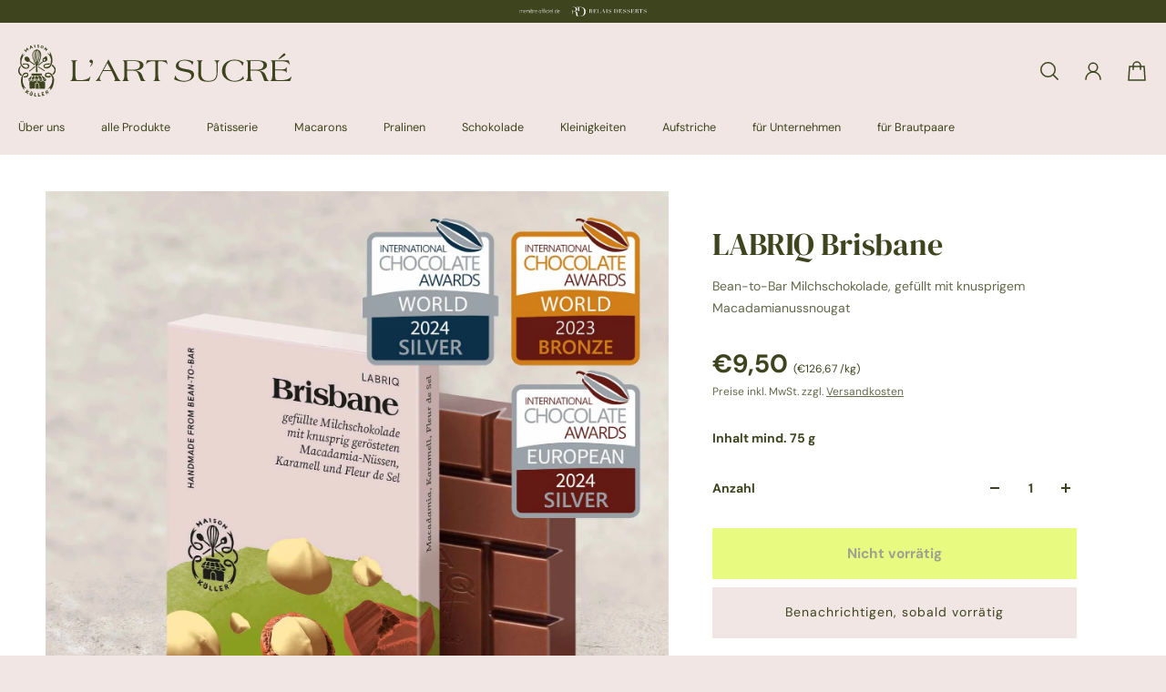

--- FILE ---
content_type: image/svg+xml
request_url: https://www.lartsucre.com/cdn/shop/files/RelaisDesserts_Logo_Mitgliedschaft_weiss_kleiner.svg?v=1748439839&width=1600
body_size: 10186
content:
<?xml version="1.0" encoding="UTF-8"?>
<svg id="Ebene_1" xmlns="http://www.w3.org/2000/svg" width="1087.4mm" height="120.6mm" version="1.1" viewBox="0 0 3082.3 342">
  <!-- Generator: Adobe Illustrator 29.5.1, SVG Export Plug-In . SVG Version: 2.1.0 Build 141)  -->
  <g>
    <path d="M1480.6,281.9c0-3.2,2-5.1,5.1-5.1,5.2,0,10.5,0,15.8-.2,5.8-.2,11.3-1.7,16.8-3.7,8.6-3.1,16.1-7.7,22.4-14.3,4.5-4.6,8.1-10,11.1-15.8,4.6-8.6,8.1-17.5,10.3-27,1.7-7.6,2.8-15.4,3.2-23.2.2-6.1.5-12.1.3-18.3-.4-15.2-2.1-30.2-7-44.7-3.7-10.9-9.1-20.7-17.4-28.6-9.3-9-20.4-14.7-33-17.3-7-1.4-14-2.1-21.2-2.1-9.9,0-19.8,0-29.6,0s-.2,0-.3,0v88.3c-3,.2-5.8-.2-8.6-1.2-11.9-4.1-18.5-12.5-20.1-24.9,0-.4,0-.9,0-1.3v-61h-30.6v-5h1.3c29.9,0,59.7,0,89.6,0,11.4,0,22.7.7,33.7,3.7,12.9,3.4,25.2,8.1,36.4,15.8,13.4,9.1,23.6,21,30.4,35.8,5.3,11.5,8.1,23.5,9.1,35.9,1.1,13,.6,25.9-2.3,38.6-3.4,14.9-9.8,28.4-19.7,40.2-10.2,11.6-22.4,20.2-36.5,26.3-8.6,3.7-17.4,6.5-26.6,8.1-2.3.4-4.6.4-7.1.7-.4,0-.8.2-1.2.2-8.1,0-16.2,0-24.3,0Z" fill="#fff"/>
    <path d="M1427.4,281.9c-1.5-.2-3.1-.3-4.6-.5-5.7-.6-11.2-1.9-16.3-4.8-6.4-3.7-10.3-9.4-12.7-16.3-2.3-6.6-3.3-13.5-3.9-20.5-.8-10-1.5-20.1-2.4-30.1-.6-6.6-1.9-13-5-18.8-5.5-10.4-13.9-16.1-25.7-17.1-9.2-.8-18.3-.3-27.6-.5-4.2,0-8.5,0-12.8,0v56.6c-5,.4-8.8-2.2-10.2-7.1-.7-2.3-.7-4.8-1.1-7.2,0-.5-.2-1-.2-1.5v-72.6h11.5v27.7h1.5c9.4,0,18.8,0,28.2,0,5.5,0,10.8-.7,15.9-2.8,6.7-2.7,11.2-7.7,14.1-14.3,2.6-5.9,3.7-12,4.2-18.3.5-7,.5-13.9-.5-20.8-1.1-7.7-3.7-14.9-8.8-20.8-5-5.8-11.4-9.3-19-10-2.2-.2-4.5-.4-6.6-.4-9.2,0-18.5,0-27.7,0h-1.4v-5h1.2c9.8,0,19.6,0,29.4,0,8.2,0,16.4.7,24.6,2,9,1.5,16.7,5.7,23.7,11.5,9.8,8,15.4,18.2,16.6,30.6,1.1,10.5-1.5,20.3-8.1,28.6-7.7,9.7-18,15.6-30.1,18.5-3.6.8-7.2,1.3-10.9,2-.2,0-.4,0-.6.4.6,0,1.2.2,1.7.3,5.3,1.1,10.8,1.9,16,3.3,9.5,2.6,18.3,7.1,25.7,13.9,4.5,4.1,7.4,9.1,9.2,14.9,1.9,6.1,2.7,12.3,3.1,18.5.5,8.5,1,17,1.4,25.5.2,4.6.4,9.2,2,13.7,3.5,10.1,11.5,15.4,21.7,15.8,2.7,0,5.1-.9,7.4-2.6,1.8-1.3,3.9-.9,5.5.8-3.4,3-7.3,5.1-11.8,6.1-3.1.7-6.2.8-9.3,1.3-.3,0-.6.2-.9.2-2.3-.2-4.4-.2-6.5-.2Z" fill="#fff"/>
    <path d="M2219.9,208h13.2v-83.5h-11.6c-1.3,0-2.4,0-1.7-2,.5,0,1-.2,1.5-.2,13.1,0,26.3-.4,39.4-.2,11.4,0,22,2.9,31.1,10,9.7,7.6,13.9,17.9,14.7,29.8.6,8.2,0,16.2-3.7,23.8-7,15-19.2,23.4-35.5,24.2-15.2.8-30.6,0-45.9,0-.8,0-1.4-.6-2.2-.8.2-.4.4-.8.6-1ZM2246,208c8.6.8,17.2,1.2,25.5-1.4,9.9-3.1,14.8-10.8,17.8-19.9,4.2-12.8,3.9-25.8.8-38.8-2.2-8.8-7-15.8-15.3-20-6.5-3.3-13.5-3.8-20.6-3.8s-5.4.3-8.3.5v83.5Z" fill="#fff"/>
    <path d="M2699.7,124.6h-13c-.2-.3-.3-.5-.5-.8.6-.5,1-.9,1.6-1.3,0,0,.4,0,.6,0,13.7,0,27.3,0,41,0,8.1,0,14.9,3,19.7,9.7,7.2,10.1,2.9,23.5-8.9,28.3-2.3.9-4.7,1.5-6.9,2.2,3.5,1.2,7.3,2.3,10.9,3.8,6.5,2.9,10,8.1,10.5,15.2.3,4.9.6,9.8,1.1,14.6.3,2.3.7,4.8,1.5,7,2.3,5.7,6.1,6.9,11.5,3.8.7-.4,1.5-.2,2.3-.3,0,.4.2.8.3,1.1-1.8.8-3.6,2.1-5.4,2.3-6.6.8-13.3,1.6-18.6-3.8-3.5-3.6-3.9-8.3-4.4-13-.6-5.3-.7-10.5-1.5-15.7-1.4-9-5.4-12.9-14.5-13.6-4.7-.4-9.5,0-14.3,0v43.8h13.3c0,.3.3.6.4.8-.6.4-1.1,1-1.8,1-12.2,0-24.3,0-36.5,0-.7,0-1.2-.7-1.9-1,0-.3.3-.6.4-.8h13v-83.5ZM2712.7,162c4.4,0,8.4,0,12.4,0,6-.2,10.5-2.8,12.4-8.8,1.9-6.1,2-12.3.3-18.5-1.7-5.9-5.6-9.5-11.8-10.1-3.5-.4-6.9,0-10.4-.4-2.3-.2-3.1.7-3,3,0,10.6,0,21.3,0,31.9,0,.9,0,1.8,0,2.9Z" fill="#fff"/>
    <path d="M1695.4,207.9c3.8,0,7.6,0,11.3,0,.8,0,1.4.6,2.2.8,0,.3-.2.6-.3.8h-39.4c0-.2-.3-.5-.4-.7.7-.4,1.3-1,2-1,3.8,0,7.7,0,11.6,0v-83.4h-13q-.6-2.3,1.3-2.3c7.3,0,14.6,0,22.1,0,8.1,0,16.1-.2,24.1.7,13.1,1.3,21.8,14.9,17.1,26.6-2.6,6.5-8,10-14.6,11.9-1.1.3-2.3.6-4.1.9,1.4.4,2.1.6,2.8.8,2.4.8,5.1,1.3,7.4,2.3,8.2,3.4,11.9,9.7,12.3,18.4.2,4.8.6,9.6,1,14.4.2,1.8.7,3.5,1.3,5.2,2.1,5.2,6.4,6.6,11.3,3.7.7-.4,1.6-.3,2.5,0-2.6,3.3-6.2,3.8-9.8,3.8-5.3,0-10.4-.4-14.3-4.7-2.6-3-3.5-6.6-3.9-10.3-.6-5.2-.9-10.3-1.4-15.5-.8-10.7-5.4-15.5-16-16.3-4.2-.3-8.5,0-13.1,0v44.3ZM1695.1,162c4.4,0,8.4.2,12.5,0,6.9-.4,10.6-3.1,12.5-9.3,1.8-5.5,1.8-11.3.5-16.9-1.2-5.3-4-9.5-9.5-10.5-4.8-.9-9.8-.8-14.6-.9-.5,0-1.2,1.1-1.2,1.8,0,3.3,0,6.6,0,10,0,8.4,0,17.1,0,25.9Z" fill="#fff"/>
    <path d="M2620.3,208c8.4,0,16.5.5,24.6,0,10.9-.8,16.9-7.9,20.6-17.5.8-1.9,1-3.9,1.6-5.9.2-.7.7-1.2,1-1.9.2,0,.5.2.7.3v26.8c-.8,0-1.6.2-2.3.2h-69.8c-1,0-2.7.7-2.4-1.9h13.1v-83.6h-11.5c-1.4,0-2.3-.3-1.6-2.1h69.9v21.1c-.2.2-.4.3-.6.5-.6-.8-1.3-1.4-1.7-2.3-1.8-3.4-3.1-7-5.3-10.2-3.3-4.9-8.4-6.9-14.1-7-7-.2-14.2,0-21.2,0s-.7,0-1.1.2v37.7c5.2-.5,10.3-.5,15.2-1.6,4.4-1,6.5-5.1,7.9-9.1.8-2,1.2-4.1,1.9-6.1.2-.7.8-1.1,1.8-1.4v38.1c-.2,0-.5.2-.7.3-.4-.8-.9-1.4-1.2-2.2-.9-2.9-1.6-5.9-2.7-8.6-2.1-5.1-6.1-7.6-11.5-7.9-3.5-.2-6.9,0-10.7,0,0,14.8,0,29.3,0,44.1Z" fill="#fff"/>
    <path d="M2339.1,124.6c-3.9,0-7.7,0-11.5,0-.7,0-1.3-.8-2-1.1.6-.4,1.2-.9,1.8-.9h67.1c.4,0,.7,0,1.2.2v21c-.3,0-.5.3-.8.4-.5-.8-1-1.4-1.4-2.3-1.6-3.2-2.9-6.6-4.8-9.6-2.7-4.4-7-7.1-12.2-7.3-8.2-.4-16.4,0-24.9,0v37.2c5.4,0,10.8.8,16.1-1.2,3.6-1.3,5.4-4.3,6.8-7.6.9-2.4,1.5-5,2.4-7.4.3-.7.8-1.2,1.3-1.9.2,0,.4.3.6.4v38c-.2,0-.5.3-.7.4-.5-.7-1.1-1.2-1.3-1.9-.8-2.5-1.3-5.2-2.3-7.7-2-5.4-5.9-8.6-11.7-9-3.7-.2-7.3,0-11.1,0v43.6c9.2,0,18.4.8,27.3-.2,9.8-1.1,14.9-8.5,18.1-17.4.7-2,1-3.9,1.6-5.9,0-.5.6-.8.9-1.3.3.4.9.8.9,1.2,0,8.4,0,17,0,25.6-1,0-1.8.2-2.5.2h-70.1c-1,0-2.7.7-2.4-1.8h13.3c0-27.8,0-55.4,0-83.5Z" fill="#fff"/>
    <path d="M1789.9,207.9c4.6,0,9.1,0,13.7,0,4.6,0,9.4.4,13.9-.6,9-1.7,14.2-8.2,17.4-16.3.8-2.2,1.2-4.5,2-6.7.2-.7.8-1.2,1-1.9.2,0,.4.2.6.3v26.8h-74.5c0-.3-.2-.6-.3-.8.8-.3,1.4-.8,2.2-.9,3.7,0,7.3,0,11.2,0v-83.5h-12.9c-.2-.3-.4-.6-.5-.8.6-.5,1.1-1.3,1.7-1.3,2.7-.2,5.4,0,8.1,0h60.6v21.2c-.2.2-.4.3-.6.5-.5-.6-1.2-1-1.5-1.7-1.3-2.7-2.3-5.6-3.8-8.3-3.3-6.3-8.8-9.3-15.7-9.6-7.4-.3-14.8,0-22.5,0v37.9c4.8-.4,9.8-.4,14.5-1.2,4.3-.8,6.7-4.2,8.2-8.2.9-2.3,1.5-4.8,2.3-7.1.2-.7.6-1.2.9-1.9.3,0,.5,0,.8.2v38.2c-.2,0-.4.2-.5.3-.4-.6-.8-1-1-1.7-.8-2.4-1.3-5-2.2-7.4-2-5.8-6-9.2-12.3-9.5-3.5-.2-6.9,0-10.7,0,0,14.6,0,29.2,0,43.9Z" fill="#fff"/>
    <path d="M2564.5,145.2c-.4-.8-.8-1.5-1.1-2.3-1.9-6.9-4.7-13-11-17.2-8.3-5.4-21.1-4.1-28,3-5.8,6-5.4,16.2,1.5,21,4.1,2.8,9,4.6,13.7,6.4,6,2.3,12.2,3.9,18.3,5.9,16,5.2,19.3,19.2,13.5,32.5-5,11.3-14.4,16.4-26.3,17.4-8,.6-15.9-.5-23.4-3.5-1.3-.5-2.8-.9-4.1-.8-1.2,0-2.3.8-3.5,1.4s-1.4.8-2.5,1.6v-26.8c.2,0,.5-.2.7-.4.4.7.8,1.3,1.1,2,2.1,4.8,3.7,9.9,6.2,14.5,3.1,5.5,8.3,8.5,14.5,9.6,6.6,1,13.1,1.4,19.4-1.5,7.6-3.5,10.7-10,10.7-17.7,0-8-4.7-13.2-11.7-16.1-6.2-2.4-12.7-4.1-19.1-6.2-5.7-1.9-11.4-4.1-15.4-8.7-6.3-7.2-5.9-20.1.7-28.6,6.2-8,14.7-10.8,24.4-10,4.1.4,8.3,2.1,12.3,3.4,2.9.9,5.7,2.6,8-1,.2-.4,1.1-.3,2.1-.6v22.4c-.2,0-.6.3-.9.5Z" fill="#fff"/>
    <path d="M2102.2,210.3v-25.4c0-.6.7-1,.9-1.6.4.5.8.8.9,1.3.9,2.9,1.7,5.8,2.8,8.6,4.4,11.1,12.7,16.6,24.7,16.6s11.7-.7,16.7-4.6c9.8-7.7,9.1-23.5-1.7-29.6-5.3-2.9-11.3-4.3-17-6.4-4.2-1.5-8.4-2.8-12.6-4.6-14.6-6.3-14.7-20.7-9.8-30.6,6.1-12.3,22-17.4,35.8-11.7,1.7.7,3.3,1.5,4.9,2.1,2.3.8,4.5,1.3,6.1-1.5.3-.5,1.1-.6,2-.9v22.5c-.2,0-.4.3-.7.4-.5-.8-1.1-1.5-1.3-2.3-1.2-5.1-3.3-9.8-6.9-13.8-9-10.1-25.5-7.6-32.1-.4-5.8,6.4-6.2,18.9,6.1,23.9,8.7,3.6,17.9,6.1,26.8,9.1,5.2,1.7,10,4.1,13,8.8,5.7,8.5,4.7,17.5.2,25.9-5.4,10-14.5,14.7-25.6,15.4-7.8.5-15.3-.5-22.6-3.4-1.4-.6-2.9-1-4.4-.9-1.2,0-2.4.8-3.7,1.4-.8.4-1.5.8-2.7,1.6Z" fill="#fff"/>
    <path d="M2423.7,210.5v-25.3c0-.6,0-1,.8-2,.4.7.9,1.2,1.1,1.9,1.1,3.1,1.8,6.4,3.2,9.4,6.2,13.6,15.6,16,28.1,15.4,6.6-.3,12.3-2.4,16.1-8.1,5.7-8.5,5.5-21.9-7.6-27.4-6.1-2.5-12.5-4.1-18.8-6.3-2.7-.9-5.4-1.8-8-3.1-10.9-5.3-14.7-13.6-11.9-25.3,2.4-10.2,11.4-17.9,22.1-19.2,6.6-.8,12.8.4,18.8,3.1,2.8,1.3,5.7,2.9,8.3-.8.7-.9,2.1-.8,2.1.9v19.6c0,.5-.7,1-1,1.5-.4-.6-1-1-1.1-1.6-1-4.9-2.9-9.3-6-13.2-9.2-11.7-27.4-8.5-33.4-.8-6,7.6-4,18,5.1,22.6,4.8,2.4,10.1,3.9,15.2,5.7,4.4,1.5,8.8,2.9,13.2,4.2,14.8,4.6,19.4,16.7,14.9,30.4-3.8,11.5-15.1,19.3-27.4,19.6-8,.2-15.7-.7-23.2-3.5-1.2-.5-2.6-.9-3.8-.8-1.3,0-2.6.9-3.9,1.5-.8.4-1.4.8-2.6,1.5Z" fill="#fff"/>
    <path d="M2873.1,210.2v-26.8c.3,0,.6-.2.8-.3.4.8.8,1.5,1,2.3,1.4,6.1,3.7,11.7,7.8,16.5,6.3,7.2,14.6,8.3,23.5,7.8,6.9-.4,13-2.7,16.5-8.9,5.5-9.6,4.6-22.2-10.5-27.7-6.1-2.3-12.4-3.8-18.6-5.9-2.1-.7-4-1.5-5.9-2.4-11.2-5.4-14.8-13.9-11.5-26.5,3.4-12.4,15.1-19.2,28.3-17.9,4.3.4,8.5,2.2,12.8,3.6s5.4,2.3,7.5-1.1c.2-.4,1.1-.3,1.9-.6v22.4c-.3,0-.5.2-.8.4-.4-.8-.8-1.5-1.1-2.3-1.7-3.8-2.8-8-5.1-11.5-9-13.8-28.8-10-34.7-1.9-4.9,6.8-3.9,16.1,3,20.6,4.4,2.8,9.7,4.5,14.6,6.3,6.2,2.3,12.7,3.8,18.8,6.2,15.6,6.2,17,21.3,10.8,33.5-5.4,10.4-14.7,15.1-26.3,15.7-7.8.4-15.3-.8-22.6-3.6-1.2-.5-2.6-.9-3.8-.8-1.3.2-2.6,1-3.8,1.6-.8.5-1.4.8-2.4,1.3Z" fill="#fff"/>
    <path d="M2796,208.1h13.4v-83.1c-13.5-1.7-22.4.2-28.4,16.5-.5,1.3-1.1,2.6-1.7,3.8-.3,0-.6-.2-.8-.3v-22.5h74.4v22.5c-.2,0-.5.3-.7.4-.5-.8-.9-1.5-1.3-2.3-1.7-3.6-3-7.3-5.1-10.5-3-4.7-7.4-7.7-13.2-7.9-3.5,0-6.9,0-10.5,0v83.2h13.2c0,.3.3.6.4.9-.6.4-1.2,1-1.8,1-12.2,0-24.3,0-36.5,0-.6,0-1.1-.7-1.7-1,0-.4.2-.6.3-.8Z" fill="#fff"/>
    <path d="M1895.5,122.4c.8,1.8,0,2.1-1.5,2.1-3.8,0-7.7,0-11.6,0v83c9,0,18,.6,26.8-.2,7.6-.6,12.6-5.9,16-12.6,1.7-3.4,2.8-7.1,4.2-10.7.2-.5.7-.8,1-1.3.3.5.9.8.9,1.3,0,8.4,0,17,0,25.6h-75c0-.3-.2-.6-.3-.8.8-.3,1.4-.8,2.2-.8,3.7,0,7.3,0,11.2,0v-83.5c-3.8,0-7.6,0-11.4,0-1.5,0-2.2-.5-1.6-2.1,13,0,26,0,39.1,0Z" fill="#fff"/>
    <path d="M2033.5,209.7h-37.6c0-.3-.2-.6-.4-.8.7-.3,1.4-.9,2.1-.9,3.7,0,7.3,0,11.4,0-2-5.2-3.8-9.9-5.5-14.6-2.2-5.7-4.4-11.5-6.5-17.3-.5-1.4-1.2-2-2.7-2-8.2,0-16.3,0-24.4,0-.8,0-2.1.8-2.3,1.5-4,10.3-7.9,20.7-11.7,31.1,0,.3,0,.6,0,1.2h10.9c.8,0,1.5.5,2.3.8,0,.3-.2.7-.3.9h-26.2c-.2-.2-.3-.4-.5-.6.6-.4,1.1-1,1.7-1.1,2.3,0,4.7-.2,6.9,0,1.7,0,2.5-.6,3.1-2.2,6.1-16.4,12.4-32.9,18.6-49.3,4.3-11.4,8.5-22.7,12.9-34.1.5-1.2.7-2.5,2.6-2.3,1.8,0,1.9,1.3,2.3,2.4,10.5,27.7,21.1,55.4,31.5,83.1.7,1.8,1.5,2.5,3.5,2.4,2.3-.2,4.5,0,6.7,0,.7,0,1.3.7,1.9.9.2.2,0,.4,0,.7ZM1982.3,137.1c-4.5,11.9-8.8,23.4-13.2,35h26.5c-4.4-11.5-8.7-23-13.2-35Z" fill="#fff"/>
    <path d="M2056.8,124.5h-13c-.7-1.5-.6-2.2,1.2-2.2,12.2,0,24.3,0,36.5,0,.7,0,1.2.8,1.9,1.2,0,.3-.3.6-.4.8h-13v83.2c4.3.4,8.7.8,13.1,1,0,.4,0,.7,0,1h-39.5c0-.3-.2-.6-.3-.8.7-.3,1.4-.9,2.1-.9,3.8,0,7.5,0,11.5,0v-83.4Z" fill="#fff"/>
  </g>
  <g>
    <rect x="144.4" y="116.9" width="1075.6" height="96.9" fill="none"/>
    <path d="M159.3,144l.2,9.7c4-7.3,9.8-10.9,17.3-10.9s13.7,4,16.1,11.9c2-3.9,4.7-6.9,7.9-8.9,3.2-2,6.7-3,10.5-3,11.6,0,17.6,7.5,17.9,22.5v43.4h-6.6v-43c0-5.6-1.1-9.7-3.1-12.5-2-2.7-5.3-4.1-9.8-4.1-4.1,0-7.6,1.7-10.4,4.8-2.8,3.1-4.4,7-4.8,11.7v43h-6.7v-42.8c0-5.7-1-9.9-3.1-12.6-2.1-2.7-5.3-4.1-9.8-4.1s-6.8,1.3-9.4,3.8c-2.7,2.5-4.6,6.1-5.8,10.8v45h-6.6v-64.7h6.3Z" fill="#fff"/>
    <path d="M267.9,209.9c-7.6,0-13.6-2.5-17.9-7.5-4.3-5-6.5-12.1-6.6-21.3v-7.9c0-9.5,2.1-16.9,6.2-22.3,4.1-5.4,9.8-8.1,17.1-8.1s12.4,2.3,16,6.9c3.7,4.6,5.6,11.6,5.6,21v6.2h-38.4v3.6c0,7.4,1.6,13.1,4.8,17.2,3.2,4,7.6,6,13.4,6s11.5-2.3,15.5-7l3.5,4.4c-4.2,5.8-10.6,8.7-19.2,8.7ZM266.7,149c-5.2,0-9.2,1.8-12,5.5-2.8,3.7-4.4,9.1-4.6,16.2h31.7v-1.7c-.3-13.3-5.3-20-15.1-20Z" fill="#fff"/>
    <path d="M308.6,144l.2,9.7c4-7.3,9.8-10.9,17.3-10.9s13.7,4,16.1,11.9c2-3.9,4.7-6.9,7.9-8.9,3.2-2,6.7-3,10.5-3,11.6,0,17.6,7.5,17.9,22.5v43.4h-6.6v-43c0-5.6-1.1-9.7-3.1-12.5-2-2.7-5.3-4.1-9.8-4.1-4.1,0-7.6,1.7-10.4,4.8-2.8,3.1-4.4,7-4.8,11.7v43h-6.7v-42.8c0-5.7-1-9.9-3.1-12.6-2.1-2.7-5.3-4.1-9.8-4.1s-6.8,1.3-9.4,3.8c-2.7,2.5-4.6,6.1-5.8,10.8v45h-6.6v-64.7h6.3Z" fill="#fff"/>
    <path d="M440,179.4c0,10-1.7,17.5-5.2,22.7-3.5,5.2-8.7,7.8-15.6,7.8s-13.2-3.3-16.9-9.9l-.3,8.7h-6.2v-91.8h6.6v36.2c3.6-6.8,9.2-10.2,16.7-10.2s12.2,2.5,15.6,7.4c3.4,4.9,5.2,12.3,5.3,22v7.2ZM433.4,173.4c0-8.2-1.2-14.3-3.6-18.2-2.4-3.9-6.4-5.9-12-5.9s-12.5,3.9-15.4,11.7v32c1.4,3.4,3.3,6,6,7.9,2.6,1.9,5.8,2.8,9.5,2.8,5.3,0,9.2-1.9,11.7-5.8,2.5-3.8,3.8-9.8,3.8-18v-6.5Z" fill="#fff"/>
    <path d="M480.7,150.2c-1.6-.3-3-.4-4.2-.4-3.7,0-6.7,1.3-9.2,3.8-2.5,2.5-4.3,6-5.3,10.5v44.7h-6.6v-64.7h6.5v9.7c3.3-7.3,8.2-10.9,14.9-10.9s3.1.3,4,.8v6.6Z" fill="#fff"/>
    <path d="M512.6,209.9c-7.6,0-13.6-2.5-17.9-7.5-4.3-5-6.5-12.1-6.6-21.3v-7.9c0-9.5,2.1-16.9,6.2-22.3,4.1-5.4,9.8-8.1,17.1-8.1s12.4,2.3,16,6.9c3.7,4.6,5.6,11.6,5.6,21v6.2h-38.4v3.6c0,7.4,1.6,13.1,4.8,17.2,3.2,4,7.6,6,13.4,6s11.5-2.3,15.5-7l3.5,4.4c-4.2,5.8-10.6,8.7-19.2,8.7ZM511.4,149c-5.2,0-9.2,1.8-12,5.5-2.8,3.7-4.4,9.1-4.6,16.2h31.7v-1.7c-.3-13.3-5.3-20-15.1-20Z" fill="#fff"/>
    <path d="M572.2,173.1c0-9.3,2.1-16.7,6.3-22.1,4.2-5.4,10-8.1,17.3-8.1s13.1,2.7,17.3,8c4.2,5.3,6.3,12.7,6.4,22.1v6.9c0,9.5-2.1,16.9-6.4,22.2-4.2,5.3-10,7.9-17.2,7.9s-12.9-2.6-17.2-7.8c-4.2-5.2-6.4-12.3-6.6-21.4v-7.7ZM578.9,179.7c0,7.4,1.5,13.3,4.5,17.6,3,4.3,7.2,6.4,12.5,6.4s9.6-2.1,12.5-6.2c2.9-4.1,4.4-10,4.4-17.6v-6.9c0-7.4-1.5-13.3-4.5-17.6-3-4.3-7.2-6.4-12.5-6.4s-9.2,2.1-12.3,6.3c-3,4.2-4.6,9.9-4.7,17.3v7.2Z" fill="#fff"/>
    <path d="M639.2,208.7v-58.7h-8.9v-6h8.9v-8.5c0-6.4,1.6-11.3,4.5-14.8,2.9-3.4,6.9-5.1,12-5.1s4.4.3,6.4,1l-.5,6.1c-1.8-.4-3.5-.7-5.4-.7-3.2,0-5.7,1.2-7.6,3.6-1.8,2.4-2.7,5.9-2.7,10.4v7.9h12.7v6h-12.7v58.7h-6.7Z" fill="#fff"/>
    <path d="M675.9,208.7v-58.7h-8.9v-6h8.9v-8.5c0-6.4,1.6-11.3,4.5-14.8,2.9-3.4,6.9-5.1,12-5.1s4.4.3,6.4,1l-.5,6.1c-1.8-.4-3.5-.7-5.4-.7-3.2,0-5.7,1.2-7.6,3.6-1.8,2.4-2.7,5.9-2.7,10.4v7.9h12.7v6h-12.7v58.7h-6.7Z" fill="#fff"/>
    <path d="M708.1,125.4c0-1.4.4-2.5,1.1-3.5.8-1,1.8-1.4,3.2-1.4s2.5.5,3.3,1.4c.8,1,1.2,2.1,1.2,3.5s-.4,2.5-1.2,3.4c-.8.9-1.9,1.4-3.3,1.4s-2.5-.5-3.2-1.4c-.8-.9-1.1-2.1-1.1-3.4ZM715.7,208.7h-6.7v-64.7h6.7v64.7Z" fill="#fff"/>
    <path d="M754.5,203.7c4.6,0,8.2-1.3,10.6-3.9,2.5-2.6,3.8-6.3,4-11.1h6.4c-.3,6.6-2.4,11.8-6.3,15.6-3.9,3.8-8.8,5.6-14.7,5.6s-13.5-2.5-17.4-7.4c-3.9-4.9-5.9-12.2-6-21.9v-7.9c0-9.9,2-17.3,5.9-22.4,3.9-5,9.8-7.5,17.5-7.5s11.5,2,15.2,6.1c3.7,4,5.7,9.7,5.9,16.9h-6.4c-.2-5.3-1.6-9.5-4.1-12.4-2.5-2.9-6.1-4.4-10.6-4.4s-10,1.9-12.6,5.8-4,9.8-4,17.8v7.3c0,8.3,1.4,14.3,4.1,18.1,2.7,3.8,6.9,5.6,12.7,5.6Z" fill="#fff"/>
    <path d="M789.4,125.4c0-1.4.4-2.5,1.1-3.5.8-1,1.8-1.4,3.2-1.4s2.5.5,3.3,1.4c.8,1,1.2,2.1,1.2,3.5s-.4,2.5-1.2,3.4c-.8.9-1.9,1.4-3.3,1.4s-2.5-.5-3.2-1.4c-.8-.9-1.1-2.1-1.1-3.4ZM797,208.7h-6.7v-64.7h6.7v64.7Z" fill="#fff"/>
    <path d="M836.7,209.9c-7.6,0-13.6-2.5-17.9-7.5-4.3-5-6.5-12.1-6.6-21.3v-7.9c0-9.5,2.1-16.9,6.2-22.3,4.1-5.4,9.8-8.1,17.1-8.1s12.4,2.3,16,6.9c3.7,4.6,5.6,11.6,5.6,21v6.2h-38.4v3.6c0,7.4,1.6,13.1,4.8,17.2,3.2,4,7.6,6,13.4,6s11.5-2.3,15.5-7l3.5,4.4c-4.2,5.8-10.6,8.7-19.2,8.7ZM835.6,149c-5.2,0-9.2,1.8-12,5.5-2.8,3.7-4.4,9.1-4.6,16.2h31.7v-1.7c-.3-13.3-5.3-20-15.1-20Z" fill="#fff"/>
    <path d="M878.8,208.7h-6.7v-91.8h6.7v91.8Z" fill="#fff"/>
    <path d="M922.2,173.4c0-10.1,1.8-17.7,5.3-22.9,3.5-5.1,8.8-7.7,15.8-7.7s12.8,3.3,16.4,9.9v-35.8h6.6v91.8h-6.2l-.3-8.3c-3.6,6.3-9.2,9.5-16.6,9.5s-12-2.6-15.6-7.8c-3.6-5.2-5.4-12.5-5.5-22.1v-6.7ZM929,179.4c0,8.3,1.2,14.4,3.7,18.3,2.5,3.9,6.4,5.9,11.9,5.9s12-3.3,15.2-10v-33.5c-3-7.2-8-10.8-15.1-10.8s-9.4,1.9-11.9,5.8c-2.5,3.9-3.8,9.8-3.8,17.9v6.5Z" fill="#fff"/>
    <path d="M1005.7,209.9c-7.6,0-13.6-2.5-17.9-7.5-4.3-5-6.5-12.1-6.6-21.3v-7.9c0-9.5,2.1-16.9,6.2-22.3,4.1-5.4,9.8-8.1,17.1-8.1s12.4,2.3,16,6.9c3.7,4.6,5.6,11.6,5.6,21v6.2h-38.4v3.6c0,7.4,1.6,13.1,4.8,17.2,3.2,4,7.6,6,13.4,6s11.5-2.3,15.5-7l3.5,4.4c-4.2,5.8-10.6,8.7-19.2,8.7ZM1004.6,149c-5.2,0-9.2,1.8-12,5.5-2.8,3.7-4.4,9.1-4.6,16.2h31.7v-1.7c-.3-13.3-5.3-20-15.1-20Z" fill="#fff"/>
  </g>
  <g>
    <path d="M1475-464.6c0-3.5,2.2-5.5,5.5-5.5,5.7,0,11.5,0,17.3-.2,6.4-.2,12.4-1.9,18.4-4.1,9.4-3.4,17.6-8.5,24.6-15.6,4.9-5.1,8.8-11,12.2-17.3,5.1-9.4,8.9-19.2,11.3-29.6,1.9-8.4,3.1-16.8,3.5-25.4.3-6.6.5-13.3.4-20-.5-16.6-2.3-33.1-7.6-49-4-11.9-10-22.6-19.1-31.4-10.2-9.8-22.4-16.1-36.2-18.9-7.6-1.5-15.4-2.3-23.2-2.3-10.8,0-21.6,0-32.4,0s-.2,0-.4,0v96.8c-3.3.2-6.4-.3-9.4-1.3-13-4.5-20.3-13.6-22-27.3,0-.5,0-1,0-1.5v-66.8h-33.5v-5.5h1.5c32.7,0,65.4,0,98.1,0,12.5,0,24.8.8,36.9,4,14.1,3.7,27.6,8.9,39.8,17.3,14.6,10,25.8,23,33.3,39.2,5.8,12.5,8.8,25.7,10,39.4,1.2,14.2.6,28.4-2.5,42.3-3.7,16.4-10.7,31.1-21.6,44-11.2,12.7-24.6,22.1-40,28.8-9.4,4.1-19.1,7.1-29.2,8.8-2.5.5-5.1.5-7.7.7-.5,0-.9.2-1.4.3-8.8,0-17.7,0-26.6,0Z" fill="#3d441e"/>
    <path d="M1416.7-464.6c-1.6-.2-3.4-.4-5-.5-6.3-.6-12.3-2.1-17.8-5.3-7-4.1-11.3-10.3-13.9-17.8-2.5-7.3-3.6-14.8-4.3-22.5-.9-11-1.6-22-2.6-33-.6-7.2-2.1-14.2-5.5-20.6-6-11.4-15.3-17.6-28.2-18.7-10.1-.9-20.1-.4-30.2-.5-4.6,0-9.3,0-14,0v62c-5.5.5-9.6-2.4-11.2-7.8-.7-2.5-.8-5.3-1.2-7.9,0-.5-.2-1.1-.3-1.6v-79.5h12.5v30.4h1.6c10.3,0,20.6,0,30.9,0,6,0,11.8-.8,17.5-3.1,7.4-3,12.3-8.5,15.5-15.6,2.8-6.5,4.1-13.2,4.6-20.1.5-7.6.5-15.2-.5-22.7-1.2-8.5-4-16.3-9.6-22.8-5.5-6.4-12.5-10.2-20.8-11-2.5-.3-4.9-.5-7.3-.5-10.1,0-20.3,0-30.4,0h-1.5v-5.5h1.4c10.7,0,21.5,0,32.2,0,9,0,18,.7,26.9,2.2,9.8,1.6,18.3,6.3,26,12.5,10.7,8.7,16.8,19.9,18.2,33.6,1.2,11.5-1.6,22.2-8.9,31.3-8.5,10.6-19.7,17.1-32.9,20.3-3.9.9-7.9,1.5-11.9,2.2-.2,0-.5,0-.6.5.6,0,1.3.3,1.9.4,5.8,1.2,11.8,2.1,17.6,3.6,10.5,2.8,20,7.8,28.1,15.2,4.9,4.5,8.1,10,10.1,16.4,2.1,6.6,2.9,13.5,3.4,20.3.5,9.3,1.1,18.6,1.5,27.9.3,5.1.5,10.1,2.2,15,3.8,11.1,12.5,16.9,23.7,17.3,3,0,5.6-1,8.1-2.8,2-1.5,4.3-1,6,.9-3.7,3.3-8,5.6-12.9,6.6-3.4.7-6.8.9-10.2,1.5-.4,0-.6.2-1,.3-2.5-.2-4.8-.2-7.1-.2Z" fill="#3d441e"/>
    <path d="M2284.7-545.6h14.5v-91.4h-12.8c-1.4,0-2.7-.1-1.9-2.2.5-.1,1.1-.2,1.6-.2,14.4-.1,28.8-.4,43.2-.2,12.4.1,24.1,3.2,34,11,10.6,8.3,15.2,19.6,16.1,32.6.6,8.9-.1,17.8-4,26-7.7,16.5-21.1,25.6-38.9,26.5-16.7.9-33.5,0-50.3-.1-.8,0-1.5-.6-2.4-.9.2-.4.4-.8.6-1.1ZM2313.3-545.6c9.5.8,18.8,1.3,28-1.5,10.8-3.4,16.2-11.8,19.5-21.8,4.6-14,4.3-28.3.8-42.5-2.4-9.7-7.7-17.3-16.8-21.9-7.1-3.6-14.8-4.2-22.5-4.2s-6,.3-9,.5v91.4Z" fill="#3d441e"/>
    <path d="M2810.2-637h-14.2c-.2-.3-.3-.5-.5-.8.6-.5,1.1-1,1.7-1.4.1-.1.4,0,.6,0,15,0,29.9-.1,44.9,0,8.8,0,16.3,3.3,21.6,10.6,7.9,11.1,3.2,25.7-9.8,31-2.5,1-5.1,1.6-7.5,2.4,3.8,1.3,8,2.5,11.9,4.2,7.1,3.2,11,8.8,11.5,16.7.3,5.3.6,10.7,1.2,16,.3,2.6.7,5.2,1.6,7.7,2.5,6.3,6.7,7.6,12.5,4.2.7-.4,1.6-.2,2.5-.3.1.4.2.8.3,1.2-2,.8-3.9,2.3-6,2.5-7.2.9-14.6,1.7-20.4-4.2-3.8-3.9-4.3-9-4.8-14.2-.6-5.8-.7-11.5-1.6-17.2-1.5-9.9-6-14.1-15.8-14.9-5.1-.4-10.4-.1-15.6-.1v48h14.6c.1.3.3.6.4.9-.6.4-1.2,1.1-2,1.1-13.4.1-26.6.1-40,0-.7,0-1.3-.7-2.1-1.1.1-.3.3-.6.4-.8h14.3v-91.4ZM2824.5-595.9c4.8,0,9.2.1,13.6,0,6.6-.2,11.5-3.1,13.6-9.7,2.1-6.7,2.2-13.5.3-20.3-1.9-6.5-6.2-10.4-13-11.1-3.8-.4-7.6-.1-11.4-.4-2.6-.2-3.4.7-3.3,3.3.1,11.6.1,23.3.1,35-.1,1,0,2,.1,3.2Z" fill="#3d441e"/>
    <path d="M1710.2-545.7c4.2,0,8.3-.1,12.3,0,.8,0,1.5.6,2.4.9-.1.3-.2.6-.3.9h-43.2c-.1-.2-.3-.5-.4-.7.7-.4,1.4-1.1,2.2-1.1,4.2-.1,8.4-.1,12.8-.1v-91.3h-14.2q-.6-2.5,1.4-2.5c8,0,16-.1,24.2,0,8.8.1,17.7-.2,26.4.7,14.4,1.4,23.9,16.3,18.7,29.1-2.9,7.1-8.7,11-16,13.1-1.2.3-2.5.6-4.5,1,1.5.4,2.3.6,3.1.8,2.7.8,5.6,1.4,8.1,2.5,8.9,3.7,13.1,10.6,13.5,20.2.2,5.2.6,10.5,1.1,15.7.2,2,.7,3.8,1.4,5.7,2.3,5.7,7,7.2,12.3,4,.7-.4,1.7-.3,2.8-.1-2.9,3.6-6.8,4.1-10.7,4.1-5.8.1-11.4-.4-15.6-5.1-2.9-3.3-3.8-7.2-4.3-11.3-.6-5.7-1-11.3-1.5-17-.9-11.7-6-17-17.5-17.9-4.6-.3-9.4-.1-14.4-.1v48.5ZM1709.9-596c4.8,0,9.3.2,13.7,0,7.6-.4,11.6-3.4,13.7-10.2,2-6.1,2-12.3.5-18.5-1.3-5.8-4.4-10.4-10.4-11.5-5.2-1-10.7-.8-16-1-.5,0-1.3,1.2-1.3,2-.1,3.6-.1,7.2-.1,10.9,0,9.3,0,18.7,0,28.4Z" fill="#3d441e"/>
    <path d="M2723.4-545.6c9.2,0,18.1.5,26.9-.1,11.9-.8,18.5-8.6,22.5-19.1.8-2.1,1.1-4.3,1.7-6.5.2-.7.7-1.3,1.1-2.1.2.1.5.2.7.3v29.3c-.9.1-1.7.2-2.6.2h-76.5c-1.1,0-3,.7-2.7-2.1h14.4v-91.5h-12.5c-1.5,0-2.6-.3-1.7-2.3h76.6v23.1c-.2.2-.4.3-.6.5-.6-.8-1.4-1.5-1.9-2.5-2-3.7-3.4-7.7-5.8-11.2-3.6-5.3-9.2-7.6-15.4-7.7-7.7-.2-15.5,0-23.2,0s-.7.1-1.2.2v41.3c5.7-.5,11.3-.5,16.7-1.7,4.8-1.1,7.1-5.6,8.6-10,.8-2.2,1.3-4.5,2.1-6.7.2-.7.9-1.2,2-1.5v41.7c-.2.1-.5.2-.7.3-.4-.8-1-1.5-1.3-2.4-1-3.2-1.7-6.5-3-9.5-2.3-5.6-6.7-8.3-12.5-8.6-3.8-.2-7.6,0-11.7,0,.1,16.2.1,32.1.1,48.3Z" fill="#3d441e"/>
    <path d="M2415.3-637c-4.3,0-8.4.1-12.5-.1-.7,0-1.4-.8-2.2-1.2.6-.4,1.3-1,2-1h73.5c.4,0,.7.1,1.3.2v23c-.3.1-.5.3-.8.4-.5-.8-1.1-1.5-1.5-2.5-1.7-3.5-3.2-7.2-5.2-10.5-3-4.8-7.7-7.8-13.4-8-8.9-.4-18-.1-27.2-.1v40.7c5.9.1,11.8.8,17.6-1.3,3.9-1.4,6-4.7,7.4-8.3,1-2.7,1.6-5.4,2.7-8.1.3-.7.9-1.3,1.4-2.1.2.1.4.3.6.4v41.6c-.2.1-.5.3-.7.4-.5-.7-1.2-1.3-1.4-2.1-.9-2.8-1.4-5.7-2.5-8.4-2.2-6-6.5-9.5-12.9-9.9-4-.2-8,0-12.1,0v47.7c10.1,0,20.2.9,29.9-.2,10.7-1.2,16.3-9.4,19.8-19,.7-2.2,1.1-4.3,1.7-6.5.1-.5.6-.9,1-1.4.3.4,1,.9,1,1.3.1,9.3,0,18.6,0,28.1-1.1.1-2,.2-2.8.2h-76.8c-1.1,0-3,.7-2.7-2h14.6c.1-30.4.1-60.7.1-91.4Z" fill="#3d441e"/>
    <path d="M1813.7-545.7c5,0,10,.1,15,0,5-.1,10.3.4,15.2-.6,9.9-1.9,15.5-8.9,19-17.9.9-2.4,1.3-4.9,2.2-7.3.2-.7.8-1.3,1.1-2.1.2.1.4.2.6.3v29.4h-81.6c-.1-.3-.2-.6-.3-.8.8-.3,1.5-.9,2.4-1,4-.1,8,0,12.2,0v-91.4h-14.1c-.2-.3-.4-.6-.5-.8.6-.5,1.2-1.4,1.9-1.4,3-.2,5.9-.1,8.8-.1h66.3v23.2c-.2.2-.4.3-.6.5-.5-.6-1.3-1.1-1.6-1.9-1.4-3-2.6-6.2-4.1-9-3.6-6.9-9.7-10.2-17.2-10.5-8.1-.3-16.2-.1-24.7-.1v41.5c5.2-.4,10.7-.4,15.8-1.3,4.7-.8,7.3-4.6,8.9-8.9,1-2.6,1.6-5.2,2.6-7.8.2-.7.6-1.3,1-2.1.3.1.5.1.8.2v41.9c-.2.1-.4.2-.5.3-.4-.6-.9-1.1-1.1-1.9-.8-2.7-1.4-5.4-2.4-8.1-2.2-6.4-6.6-10.1-13.5-10.4-3.8-.2-7.6,0-11.7,0,0,16,0,32,0,48.1Z" fill="#3d441e"/>
    <path d="M2662.2-614.3c-.4-.8-.9-1.6-1.2-2.6-2.1-7.5-5.1-14.3-12-18.8-9-6-23.1-4.5-30.6,3.3-6.4,6.6-5.9,17.8,1.6,23,4.5,3.1,9.9,5,15,7,6.6,2.5,13.4,4.3,20.1,6.5,17.5,5.7,21.2,21.1,14.8,35.6-5.4,12.3-15.7,18-28.8,19-8.7.6-17.4-.5-25.6-3.8-1.4-.5-3.1-1-4.5-.9-1.3.1-2.6.9-3.8,1.5s-1.5.9-2.8,1.7v-29.4c.2-.1.5-.2.7-.4.4.7.9,1.4,1.2,2.2,2.3,5.2,4,10.8,6.8,15.8,3.4,6.1,9,9.4,15.8,10.5,7.2,1.1,14.4,1.5,21.3-1.6,8.3-3.8,11.7-10.9,11.7-19.4.1-8.7-5.1-14.5-12.9-17.6-6.8-2.7-13.9-4.5-20.9-6.8-6.3-2.1-12.4-4.5-16.9-9.6-6.9-7.9-6.5-22,.7-31.4,6.8-8.7,16.1-11.8,26.7-10.9,4.5.4,9,2.3,13.5,3.7,3.2,1,6.3,2.9,8.7-1.1.2-.4,1.2-.3,2.3-.6v24.6c-.2.1-.6.3-1,.5Z" fill="#3d441e"/>
    <path d="M2155.8-543v-27.9c0-.6.7-1.1,1-1.7.4.5.9.9,1,1.4,1,3.2,1.9,6.4,3.1,9.5,4.8,12.1,13.9,18.2,27,18.2s12.9-.7,18.3-5c10.7-8.4,10-25.7-1.9-32.4-5.8-3.2-12.3-4.7-18.6-7-4.6-1.6-9.3-3.1-13.8-5-16-6.9-16.1-22.7-10.7-33.5,6.7-13.5,24.1-19,39.2-12.9,1.9.7,3.6,1.6,5.3,2.3,2.5.8,4.9,1.4,6.7-1.6.3-.5,1.2-.6,2.2-1v24.7c-.2.1-.4.3-.7.4-.5-.8-1.2-1.6-1.4-2.5-1.3-5.6-3.6-10.7-7.5-15.1-9.9-11.1-28-8.3-35.2-.4-6.4,7-6.8,20.7,6.7,26.2,9.6,3.9,19.6,6.7,29.4,10,5.7,1.9,10.9,4.5,14.3,9.7,6.3,9.4,5.1,19.1.2,28.4-5.9,11-15.8,16.1-28.1,16.9-8.5.5-16.8-.5-24.8-3.7-1.5-.6-3.2-1.1-4.8-1-1.3.1-2.7.9-4,1.5-.8.4-1.6.9-3,1.7Z" fill="#3d441e"/>
    <path d="M2507.9-542.9v-27.7c0-.6.1-1.1.8-2.2.4.7,1,1.3,1.2,2.1,1.2,3.4,2,7,3.5,10.3,6.8,14.9,17.1,17.5,30.7,16.9,7.2-.3,13.5-2.7,17.7-8.8,6.3-9.4,6.1-24-8.3-30-6.7-2.8-13.7-4.5-20.6-6.9-3-1-6-2-8.7-3.4-11.9-5.8-16.1-14.9-13.1-27.8,2.7-11.2,12.4-19.6,24.2-21,7.2-.8,14,.4,20.6,3.4,3.1,1.4,6.3,3.2,9-.9.7-1,2.3-.8,2.3,1v21.5c0,.5-.7,1.1-1.1,1.6-.4-.6-1.1-1.1-1.2-1.7-1.1-5.3-3.2-10.2-6.6-14.5-10.1-12.9-30-9.4-36.6-.9-6.6,8.3-4.4,19.7,5.6,24.8,5.2,2.7,11.1,4.3,16.7,6.3,4.8,1.6,9.7,3.2,14.5,4.6,16.2,5,21.3,18.3,16.3,33.3-4.1,12.5-16.6,21.2-30,21.5-8.7.2-17.2-.7-25.4-3.8-1.3-.5-2.9-1-4.2-.9-1.4.1-2.9,1-4.3,1.6-.8.4-1.5.8-2.9,1.6Z" fill="#3d441e"/>
    <path d="M3000.2-543.2v-29.3c.3-.1.6-.2.8-.3.4.8.9,1.6,1.1,2.5,1.5,6.7,4,12.9,8.5,18.1,6.9,7.9,16,9,25.7,8.5,7.5-.4,14.2-3,18.1-9.8,6.1-10.5,5-24.3-11.5-30.3-6.7-2.5-13.6-4.2-20.4-6.5-2.3-.7-4.4-1.6-6.5-2.7-12.2-5.9-16.2-15.2-12.5-29,3.7-13.6,16.6-21,31-19.6,4.7.4,9.4,2.4,14,3.9s6,2.6,8.2-1.2c.2-.4,1.2-.3,2.1-.6v24.6c-.3.1-.5.2-.8.4-.4-.8-.9-1.6-1.2-2.5-1.9-4.2-3.1-8.7-5.6-12.5-9.9-15.1-31.6-10.9-38-2.1-5.3,7.4-4.3,17.7,3.3,22.5,4.8,3.1,10.6,4.9,16,6.9,6.8,2.5,13.9,4.1,20.6,6.8,17.1,6.8,18.6,23.3,11.8,36.7-5.9,11.4-16.1,16.6-28.8,17.2-8.5.4-16.8-.8-24.8-3.9-1.3-.5-2.9-1-4.2-.9-1.4.2-2.9,1.1-4.2,1.7-.8.5-1.5.9-2.7,1.4Z" fill="#3d441e"/>
    <path d="M2915.7-545.4h14.7v-91c-14.8-1.9-24.6.2-31.1,18.1-.5,1.4-1.2,2.9-1.9,4.2-.3-.1-.6-.2-.9-.3v-24.7h81.4v24.7c-.2.1-.5.3-.7.4-.5-.8-1-1.6-1.4-2.5-1.9-3.9-3.3-8-5.6-11.5-3.3-5.1-8.1-8.4-14.5-8.6-3.8-.1-7.6,0-11.5,0v91.1h14.5c.1.3.3.6.4,1-.6.4-1.3,1.1-2,1.1-13.4.1-26.6.1-40,0-.6,0-1.2-.7-1.9-1.1.1-.4.2-.6.3-.9Z" fill="#3d441e"/>
    <path d="M1929.4-639.4c.8,2-.1,2.3-1.6,2.3-4.2-.1-8.4,0-12.8,0v90.9c9.9,0,19.7.6,29.4-.2,8.3-.6,13.8-6.5,17.5-13.8,1.9-3.7,3.1-7.8,4.6-11.7.2-.5.7-.9,1.1-1.4.3.5,1,.9,1,1.4.1,9.3,0,18.6,0,28.1h-82.2c-.1-.3-.2-.6-.3-.9.8-.3,1.5-.9,2.4-.9,4-.1,8,0,12.2,0v-91.4c-4.1,0-8.3-.1-12.4,0-1.6,0-2.4-.5-1.7-2.3,14.2,0,28.5,0,42.8,0Z" fill="#3d441e"/>
    <path d="M2080.6-543.7h-41.1c-.1-.3-.2-.6-.4-.8.7-.3,1.5-1,2.3-1,4-.1,8,0,12.4,0-2.2-5.7-4.1-10.8-6.1-16-2.4-6.3-4.8-12.5-7.1-18.9-.5-1.5-1.3-2.2-3-2.2-8.9.1-17.9,0-26.7.1-.9,0-2.3.8-2.6,1.6-4.4,11.3-8.6,22.6-12.9,34-.1.3-.1.6-.1,1.3h11.9c.8,0,1.6.5,2.6.8-.1.3-.2.7-.3,1h-28.7c-.2-.2-.3-.4-.5-.6.6-.4,1.2-1.1,1.9-1.2,2.6-.1,5.1-.2,7.6,0,1.9.1,2.8-.6,3.4-2.4,6.7-18,13.6-36,20.4-54,4.7-12.4,9.4-24.9,14.1-37.3.5-1.3.7-2.8,2.9-2.6,2,.1,2.1,1.4,2.5,2.7,11.5,30.3,23.1,60.7,34.6,91,.7,2,1.6,2.8,3.8,2.7,2.5-.2,4.9-.1,7.3,0,.7,0,1.4.7,2.1,1,.2.2.1.4-.1.7ZM2024.5-623.2c-4.9,13.1-9.7,25.6-14.5,38.4h29c-4.8-12.6-9.6-25.2-14.5-38.4Z" fill="#3d441e"/>
    <path d="M2106.1-637h-14.3c-.7-1.6-.6-2.4,1.3-2.4,13.4,0,26.6,0,40,.1.7,0,1.3.8,2.1,1.3-.1.3-.3.6-.4.8h-14.3v91.1c4.7.4,9.6.8,14.4,1.1,0,.4-.1.7-.1,1.1h-43.3c-.1-.3-.2-.6-.3-.9.7-.3,1.5-1,2.3-1,4.1-.1,8.2,0,12.6,0v-91.3Z" fill="#3d441e"/>
  </g>
  <g>
    <rect x="11.3" y="-645.4" width="1178.2" height="106.2" fill="none"/>
    <path d="M27.7-615.7l.2,10.6c4.4-7.9,10.7-11.9,19-11.9s15,4.3,17.7,13c2.2-4.3,5.1-7.6,8.6-9.8,3.5-2.2,7.3-3.3,11.5-3.3,12.7,0,19.3,8.2,19.6,24.6v47.5h-7.3v-47.1c0-6.1-1.2-10.7-3.4-13.7-2.2-3-5.8-4.5-10.7-4.5-4.5,0-8.3,1.8-11.4,5.2-3.1,3.4-4.9,7.7-5.3,12.8v47.1h-7.3v-46.9c0-6.2-1.1-10.8-3.4-13.8-2.3-3-5.9-4.5-10.7-4.5s-7.4,1.4-10.3,4.1c-2.9,2.8-5,6.7-6.3,11.8v49.3h-7.3v-70.8h6.9Z" fill="#3d441e"/>
    <path d="M146.6-543.5c-8.3,0-14.9-2.7-19.6-8.2-4.7-5.5-7.1-13.2-7.2-23.3v-8.6c0-10.4,2.3-18.5,6.8-24.5,4.5-5.9,10.8-8.9,18.7-8.9s13.5,2.5,17.6,7.5c4,5,6.1,12.7,6.2,23v6.8h-42.1v4c0,8.1,1.7,14.4,5.2,18.8,3.5,4.4,8.4,6.6,14.7,6.6s12.6-2.6,17-7.7l3.8,4.8c-4.6,6.3-11.7,9.5-21.1,9.5ZM145.3-610.2c-5.7,0-10.1,2-13.2,6.1-3.1,4-4.8,9.9-5.1,17.7h34.8v-1.9c-.3-14.6-5.8-21.9-16.5-21.9Z" fill="#3d441e"/>
    <path d="M191.2-615.7l.2,10.6c4.4-7.9,10.7-11.9,19-11.9s15,4.3,17.7,13c2.2-4.3,5.1-7.6,8.6-9.8,3.5-2.2,7.3-3.3,11.5-3.3,12.7,0,19.3,8.2,19.6,24.6v47.5h-7.3v-47.1c0-6.1-1.2-10.7-3.4-13.7-2.2-3-5.8-4.5-10.7-4.5-4.5,0-8.3,1.8-11.4,5.2-3.1,3.4-4.9,7.7-5.3,12.8v47.1h-7.3v-46.9c0-6.2-1.1-10.8-3.4-13.8-2.3-3-5.9-4.5-10.7-4.5s-7.4,1.4-10.3,4.1c-2.9,2.8-5,6.7-6.3,11.8v49.3h-7.3v-70.8h6.9Z" fill="#3d441e"/>
    <path d="M335.1-576.9c0,10.9-1.9,19.2-5.7,24.9-3.8,5.7-9.5,8.5-17.1,8.5s-14.5-3.6-18.5-10.8l-.3,9.5h-6.7v-100.6h7.2v39.6c4-7.5,10.1-11.2,18.3-11.2s13.3,2.7,17.1,8.1c3.8,5.4,5.7,13.4,5.8,24.1v7.9ZM327.9-583.5c0-9-1.3-15.6-4-20-2.7-4.3-7-6.5-13.1-6.5s-13.7,4.3-16.8,12.8v35.1c1.5,3.7,3.7,6.6,6.5,8.6,2.9,2,6.4,3,10.4,3,5.8,0,10.1-2.1,12.8-6.3,2.7-4.2,4.1-10.8,4.2-19.7v-7.1Z" fill="#3d441e"/>
    <path d="M379.7-608.8c-1.7-.3-3.3-.5-4.6-.5-4,0-7.4,1.4-10.1,4.1-2.7,2.8-4.7,6.6-5.8,11.5v48.9h-7.3v-70.8h7.1v10.6c3.6-7.9,9-11.9,16.4-11.9s3.4.3,4.4.9v7.3Z" fill="#3d441e"/>
    <path d="M414.6-543.5c-8.3,0-14.9-2.7-19.6-8.2-4.7-5.5-7.1-13.2-7.2-23.3v-8.6c0-10.4,2.3-18.5,6.8-24.5,4.5-5.9,10.8-8.9,18.7-8.9s13.5,2.5,17.6,7.5c4,5,6.1,12.7,6.2,23v6.8h-42.1v4c0,8.1,1.7,14.4,5.2,18.8,3.5,4.4,8.4,6.6,14.7,6.6s12.6-2.6,17-7.7l3.8,4.8c-4.6,6.3-11.7,9.5-21.1,9.5ZM413.4-610.2c-5.7,0-10.1,2-13.2,6.1-3.1,4-4.8,9.9-5.1,17.7h34.8v-1.9c-.3-14.6-5.8-21.9-16.5-21.9Z" fill="#3d441e"/>
    <path d="M479.9-583.8c0-10.2,2.3-18.3,6.9-24.2,4.6-5.9,10.9-8.9,18.9-8.9s14.3,2.9,19,8.8c4.6,5.8,6.9,13.9,7,24.2v7.5c0,10.4-2.3,18.5-7,24.3-4.6,5.8-10.9,8.7-18.8,8.7s-14.2-2.8-18.8-8.5c-4.6-5.7-7-13.5-7.2-23.4v-8.4ZM487.3-576.5c0,8.2,1.6,14.6,4.9,19.2,3.3,4.7,7.9,7,13.7,7s10.6-2.2,13.7-6.7c3.2-4.5,4.8-10.9,4.8-19.3v-7.5c0-8.2-1.7-14.6-5-19.3-3.3-4.7-7.9-7-13.7-7s-10.1,2.3-13.4,6.9c-3.3,4.6-5,10.9-5.1,18.9v7.8Z" fill="#3d441e"/>
    <path d="M553.3-544.8v-64.3h-9.8v-6.5h9.8v-9.3c0-7,1.7-12.4,4.9-16.2,3.2-3.8,7.5-5.6,13.1-5.6s4.9.4,7,1.1l-.5,6.7c-1.9-.5-3.9-.7-5.9-.7-3.5,0-6.3,1.3-8.3,4-2,2.6-3,6.4-3,11.4v8.7h13.9v6.5h-13.9v64.3h-7.3Z" fill="#3d441e"/>
    <path d="M593.5-544.8v-64.3h-9.8v-6.5h9.8v-9.3c0-7,1.7-12.4,4.9-16.2,3.2-3.8,7.5-5.6,13.1-5.6s4.9.4,7,1.1l-.5,6.7c-1.9-.5-3.9-.7-5.9-.7-3.5,0-6.3,1.3-8.3,4-2,2.6-3,6.4-3,11.4v8.7h13.9v6.5h-13.9v64.3h-7.3Z" fill="#3d441e"/>
    <path d="M628.8-636.1c0-1.5.4-2.8,1.2-3.8.8-1,2-1.6,3.5-1.6s2.7.5,3.6,1.6c.9,1,1.3,2.3,1.3,3.8s-.4,2.7-1.3,3.8c-.9,1-2,1.5-3.6,1.5s-2.7-.5-3.5-1.5c-.8-1-1.2-2.3-1.2-3.8ZM637.1-544.8h-7.3v-70.8h7.3v70.8Z" fill="#3d441e"/>
    <path d="M679.6-550.3c5.1,0,8.9-1.4,11.7-4.2,2.7-2.8,4.2-6.9,4.4-12.2h7c-.3,7.2-2.7,12.9-6.9,17.1-4.3,4.1-9.6,6.2-16.1,6.2s-14.8-2.7-19.1-8.1c-4.3-5.4-6.5-13.4-6.6-24v-8.6c0-10.8,2.1-19,6.4-24.5,4.3-5.5,10.7-8.2,19.2-8.2s12.6,2.2,16.6,6.6c4.1,4.4,6.2,10.6,6.5,18.6h-7c-.2-5.8-1.7-10.4-4.5-13.6s-6.6-4.8-11.7-4.8-10.9,2.1-13.8,6.3c-2.9,4.2-4.4,10.7-4.4,19.5v8c0,9.1,1.5,15.7,4.5,19.8,3,4.1,7.6,6.2,13.9,6.2Z" fill="#3d441e"/>
    <path d="M717.8-636.1c0-1.5.4-2.8,1.2-3.8.8-1,2-1.6,3.5-1.6s2.7.5,3.6,1.6c.9,1,1.3,2.3,1.3,3.8s-.4,2.7-1.3,3.8c-.9,1-2,1.5-3.6,1.5s-2.7-.5-3.5-1.5c-.8-1-1.2-2.3-1.2-3.8ZM726.2-544.8h-7.3v-70.8h7.3v70.8Z" fill="#3d441e"/>
    <path d="M769.7-543.5c-8.3,0-14.9-2.7-19.6-8.2-4.7-5.5-7.1-13.2-7.2-23.3v-8.6c0-10.4,2.3-18.5,6.8-24.5,4.5-5.9,10.8-8.9,18.7-8.9s13.5,2.5,17.6,7.5c4,5,6.1,12.7,6.2,23v6.8h-42.1v4c0,8.1,1.7,14.4,5.2,18.8,3.5,4.4,8.4,6.6,14.7,6.6s12.6-2.6,17-7.7l3.8,4.8c-4.6,6.3-11.7,9.5-21.1,9.5ZM768.4-610.2c-5.7,0-10.1,2-13.2,6.1-3.1,4-4.8,9.9-5.1,17.7h34.8v-1.9c-.3-14.6-5.8-21.9-16.5-21.9Z" fill="#3d441e"/>
    <path d="M815.8-544.8h-7.3v-100.6h7.3v100.6Z" fill="#3d441e"/>
    <path d="M863.3-583.5c0-11.1,1.9-19.4,5.8-25,3.9-5.6,9.6-8.4,17.3-8.4s14,3.6,18,10.8v-39.2h7.3v100.6h-6.8l-.3-9.1c-4,6.9-10,10.4-18.2,10.4s-13.1-2.8-17.1-8.5c-3.9-5.7-5.9-13.7-6-24.2v-7.3ZM870.7-576.9c0,9.1,1.4,15.8,4.1,20,2.7,4.3,7.1,6.4,13,6.4s13.2-3.6,16.6-10.9v-36.7c-3.3-7.9-8.8-11.9-16.6-11.9s-10.3,2.1-13,6.4c-2.7,4.2-4.1,10.8-4.2,19.6v7.1Z" fill="#3d441e"/>
    <path d="M954.7-543.5c-8.3,0-14.9-2.7-19.6-8.2-4.7-5.5-7.1-13.2-7.2-23.3v-8.6c0-10.4,2.3-18.5,6.8-24.5,4.5-5.9,10.8-8.9,18.7-8.9s13.5,2.5,17.6,7.5c4,5,6.1,12.7,6.2,23v6.8h-42.1v4c0,8.1,1.7,14.4,5.2,18.8,3.5,4.4,8.4,6.6,14.7,6.6s12.6-2.6,17-7.7l3.8,4.8c-4.6,6.3-11.7,9.5-21.1,9.5ZM953.5-610.2c-5.7,0-10.1,2-13.2,6.1-3.1,4-4.8,9.9-5.1,17.7h34.8v-1.9c-.3-14.6-5.8-21.9-16.5-21.9Z" fill="#3d441e"/>
  </g>
  <g>
    <path d="M205.4,1076.8c0-3.5,2.2-5.5,5.5-5.5,5.7,0,11.5,0,17.3-.2,6.4-.2,12.4-1.9,18.4-4.1,9.4-3.4,17.6-8.5,24.6-15.6,4.9-5.1,8.8-11,12.2-17.3,5.1-9.4,8.9-19.2,11.3-29.6,1.9-8.4,3.1-16.8,3.5-25.4.3-6.6.5-13.3.4-20-.5-16.6-2.3-33.1-7.6-49-4-11.9-10-22.6-19.1-31.4-10.2-9.8-22.4-16.1-36.2-18.9-7.6-1.5-15.4-2.3-23.2-2.3-10.8,0-21.6,0-32.4,0s-.2,0-.4,0v96.8c-3.3.2-6.4-.3-9.4-1.3-13-4.5-20.3-13.6-22-27.3,0-.5,0-1,0-1.5v-66.8h-33.5v-5.5h1.5c32.7,0,65.4,0,98.1,0,12.5,0,24.8.8,36.9,4,14.1,3.7,27.6,8.9,39.8,17.3,14.6,10,25.8,23,33.3,39.2,5.8,12.5,8.8,25.7,10,39.4,1.2,14.2.6,28.4-2.5,42.3-3.7,16.4-10.7,31.1-21.6,44-11.2,12.7-24.6,22.1-40,28.8-9.4,4.1-19.1,7.1-29.2,8.8-2.5.5-5.1.5-7.7.7-.5,0-.9.2-1.4.3-8.8,0-17.7,0-26.6,0Z" fill="#3d441e"/>
    <path d="M147.1,1076.8c-1.6-.2-3.4-.4-5-.5-6.3-.6-12.3-2.1-17.8-5.3-7-4.1-11.3-10.3-13.9-17.8-2.5-7.3-3.6-14.8-4.3-22.5-.9-11-1.6-22-2.6-33-.6-7.2-2.1-14.2-5.5-20.6-6-11.4-15.3-17.6-28.2-18.7-10.1-.9-20.1-.4-30.2-.5-4.6,0-9.3,0-14,0v62c-5.5.5-9.6-2.4-11.2-7.8-.7-2.5-.8-5.3-1.2-7.9,0-.5-.2-1.1-.3-1.6v-79.5h12.5v30.4h1.6c10.3,0,20.6,0,30.9,0,6,0,11.8-.8,17.5-3.1,7.4-3,12.3-8.5,15.5-15.6,2.8-6.5,4.1-13.2,4.6-20.1.5-7.6.5-15.2-.5-22.7-1.2-8.5-4-16.3-9.6-22.8-5.5-6.4-12.5-10.2-20.8-11-2.5-.3-4.9-.5-7.3-.5-10.1,0-20.3,0-30.4,0h-1.5v-5.5h1.4c10.7,0,21.5,0,32.2,0,9,0,18,.7,26.9,2.2,9.8,1.6,18.3,6.3,26,12.5,10.7,8.7,16.8,19.9,18.2,33.6,1.2,11.5-1.6,22.2-8.9,31.3-8.5,10.6-19.7,17.1-32.9,20.3-3.9.9-7.9,1.5-11.9,2.2-.2,0-.5,0-.6.5.6,0,1.3.3,1.9.4,5.8,1.2,11.8,2.1,17.6,3.6,10.5,2.8,20,7.8,28.1,15.2,4.9,4.5,8.1,10,10.1,16.4,2.1,6.6,2.9,13.5,3.4,20.3.5,9.3,1.1,18.6,1.5,27.9.3,5.1.5,10.1,2.2,15,3.8,11.1,12.5,16.9,23.7,17.3,3,0,5.6-1,8.1-2.8,2-1.5,4.3-1,6,.9-3.7,3.3-8,5.6-12.9,6.6-3.4.7-6.8.9-10.2,1.5-.4,0-.6.2-1,.3-2.5-.2-4.8-.2-7.1-.2Z" fill="#3d441e"/>
    <path d="M1015.1,995.9h14.5v-91.4h-12.8c-1.4,0-2.7-.1-1.9-2.2.5-.1,1.1-.2,1.6-.2,14.4-.1,28.8-.4,43.2-.2,12.4.1,24.1,3.2,34,11,10.6,8.3,15.2,19.6,16.1,32.6.6,8.9-.1,17.8-4,26-7.7,16.5-21.1,25.6-38.9,26.5-16.7.9-33.5,0-50.3-.1-.8,0-1.5-.6-2.4-.9.2-.4.4-.8.6-1.1ZM1043.7,995.9c9.5.8,18.8,1.3,28-1.5,10.8-3.4,16.2-11.8,19.5-21.8,4.6-14,4.3-28.3.8-42.5-2.4-9.7-7.7-17.3-16.8-21.9-7.1-3.6-14.8-4.2-22.5-4.2s-6,.3-9,.5v91.4Z" fill="#3d441e"/>
    <path d="M1540.6,904.5h-14.2c-.2-.3-.3-.5-.5-.8.6-.5,1.1-1,1.7-1.4.1-.1.4,0,.6,0,15,0,29.9-.1,44.9,0,8.8,0,16.3,3.3,21.6,10.6,7.9,11.1,3.2,25.7-9.8,31-2.5,1-5.1,1.6-7.5,2.4,3.8,1.3,8,2.5,11.9,4.2,7.1,3.2,11,8.8,11.5,16.7.3,5.3.6,10.7,1.2,16,.3,2.6.7,5.2,1.6,7.7,2.5,6.3,6.7,7.6,12.5,4.2.7-.4,1.6-.2,2.5-.3.1.4.2.8.3,1.2-2,.8-3.9,2.3-6,2.5-7.2.9-14.6,1.7-20.4-4.2-3.8-3.9-4.3-9-4.8-14.2-.6-5.8-.7-11.5-1.6-17.2-1.5-9.9-6-14.1-15.8-14.9-5.1-.4-10.4-.1-15.6-.1v48h14.6c.1.3.3.6.4.9-.6.4-1.2,1.1-2,1.1-13.4.1-26.6.1-40,0-.7,0-1.3-.7-2.1-1.1.1-.3.3-.6.4-.8h14.3v-91.4ZM1554.9,945.5c4.8,0,9.2.1,13.6,0,6.6-.2,11.5-3.1,13.6-9.7,2.1-6.7,2.2-13.5.3-20.3-1.9-6.5-6.2-10.4-13-11.1-3.8-.4-7.6-.1-11.4-.4-2.6-.2-3.4.7-3.3,3.3.1,11.6.1,23.3.1,35-.1,1,0,2,.1,3.2Z" fill="#3d441e"/>
    <path d="M440.6,995.8c4.2,0,8.3-.1,12.3,0,.8,0,1.5.6,2.4.9-.1.3-.2.6-.3.9h-43.2c-.1-.2-.3-.5-.4-.7.7-.4,1.4-1.1,2.2-1.1,4.2-.1,8.4-.1,12.8-.1v-91.3h-14.2q-.6-2.5,1.4-2.5c8,0,16-.1,24.2,0,8.8.1,17.7-.2,26.4.7,14.4,1.4,23.9,16.3,18.7,29.1-2.9,7.1-8.7,11-16,13.1-1.2.3-2.5.6-4.5,1,1.5.4,2.3.6,3.1.8,2.7.8,5.6,1.4,8.1,2.5,8.9,3.7,13.1,10.6,13.5,20.2.2,5.2.6,10.5,1.1,15.7.2,2,.7,3.8,1.4,5.7,2.3,5.7,7,7.2,12.3,4,.7-.4,1.7-.3,2.8-.1-2.9,3.6-6.8,4.1-10.7,4.1-5.8.1-11.4-.4-15.6-5.1-2.9-3.3-3.8-7.2-4.3-11.3-.6-5.7-1-11.3-1.5-17-.9-11.7-6-17-17.5-17.9-4.6-.3-9.4-.1-14.4-.1v48.5ZM440.3,945.5c4.8,0,9.3.2,13.7,0,7.6-.4,11.6-3.4,13.7-10.2,2-6.1,2-12.3.5-18.5-1.3-5.8-4.4-10.4-10.4-11.5-5.2-1-10.7-.8-16-1-.5,0-1.3,1.2-1.3,2-.1,3.6-.1,7.2-.1,10.9,0,9.3,0,18.7,0,28.4Z" fill="#3d441e"/>
    <path d="M1453.8,995.9c9.2,0,18.1.5,26.9-.1,11.9-.8,18.5-8.6,22.5-19.1.8-2.1,1.1-4.3,1.7-6.5.2-.7.7-1.3,1.1-2.1.2.1.5.2.7.3v29.3c-.9.1-1.7.2-2.6.2h-76.5c-1.1,0-3,.7-2.7-2.1h14.4v-91.5h-12.5c-1.5,0-2.6-.3-1.7-2.3h76.6v23.1c-.2.2-.4.3-.6.5-.6-.8-1.4-1.5-1.9-2.5-2-3.7-3.4-7.7-5.8-11.2-3.6-5.3-9.2-7.6-15.4-7.7-7.7-.2-15.5,0-23.2,0s-.7.1-1.2.2v41.3c5.7-.5,11.3-.5,16.7-1.7,4.8-1.1,7.1-5.6,8.6-10,.8-2.2,1.3-4.5,2.1-6.7.2-.7.9-1.2,2-1.5v41.7c-.2.1-.5.2-.7.3-.4-.8-1-1.5-1.3-2.4-1-3.2-1.7-6.5-3-9.5-2.3-5.6-6.7-8.3-12.5-8.6-3.8-.2-7.6,0-11.7,0,.1,16.2.1,32.1.1,48.3Z" fill="#3d441e"/>
    <path d="M1145.7,904.5c-4.3,0-8.4.1-12.5-.1-.7,0-1.4-.8-2.2-1.2.6-.4,1.3-1,2-1h73.5c.4,0,.7.1,1.3.2v23c-.3.1-.5.3-.8.4-.5-.8-1.1-1.5-1.5-2.5-1.7-3.5-3.2-7.2-5.2-10.5-3-4.8-7.7-7.8-13.4-8-8.9-.4-18-.1-27.2-.1v40.7c5.9.1,11.8.8,17.6-1.3,3.9-1.4,6-4.7,7.4-8.3,1-2.7,1.6-5.4,2.7-8.1.3-.7.9-1.3,1.4-2.1.2.1.4.3.6.4v41.6c-.2.1-.5.3-.7.4-.5-.7-1.2-1.3-1.4-2.1-.9-2.8-1.4-5.7-2.5-8.4-2.2-6-6.5-9.5-12.9-9.9-4-.2-8,0-12.1,0v47.7c10.1,0,20.2.9,29.9-.2,10.7-1.2,16.3-9.4,19.8-19,.7-2.2,1.1-4.3,1.7-6.5.1-.5.6-.9,1-1.4.3.4,1,.9,1,1.3.1,9.3,0,18.6,0,28.1-1.1.1-2,.2-2.8.2h-76.8c-1.1,0-3,.7-2.7-2h14.6c.1-30.4.1-60.7.1-91.4Z" fill="#3d441e"/>
    <path d="M544.1,995.8c5,0,10,.1,15,0,5-.1,10.3.4,15.2-.6,9.9-1.9,15.5-8.9,19-17.9.9-2.4,1.3-4.9,2.2-7.3.2-.7.8-1.3,1.1-2.1.2.1.4.2.6.3v29.4h-81.6c-.1-.3-.2-.6-.3-.8.8-.3,1.5-.9,2.4-1,4-.1,8,0,12.2,0v-91.4h-14.1c-.2-.3-.4-.6-.5-.8.6-.5,1.2-1.4,1.9-1.4,3-.2,5.9-.1,8.8-.1h66.3v23.2c-.2.2-.4.3-.6.5-.5-.6-1.3-1.1-1.6-1.9-1.4-3-2.6-6.2-4.1-9-3.6-6.9-9.7-10.2-17.2-10.5-8.1-.3-16.2-.1-24.7-.1v41.5c5.2-.4,10.7-.4,15.8-1.3,4.7-.8,7.3-4.6,8.9-8.9,1-2.6,1.6-5.2,2.6-7.8.2-.7.6-1.3,1-2.1.3.1.5.1.8.2v41.9c-.2.1-.4.2-.5.3-.4-.6-.9-1.1-1.1-1.9-.8-2.7-1.4-5.4-2.4-8.1-2.2-6.4-6.6-10.1-13.5-10.4-3.8-.2-7.6,0-11.7,0,0,16,0,32,0,48.1Z" fill="#3d441e"/>
    <path d="M1392.6,927.1c-.4-.8-.9-1.6-1.2-2.6-2.1-7.5-5.1-14.3-12-18.8-9-6-23.1-4.5-30.6,3.3-6.4,6.6-5.9,17.8,1.6,23,4.5,3.1,9.9,5,15,7,6.6,2.5,13.4,4.3,20.1,6.5,17.5,5.7,21.2,21.1,14.8,35.6-5.4,12.3-15.7,18-28.8,19-8.7.6-17.4-.5-25.6-3.8-1.4-.5-3.1-1-4.5-.9-1.3.1-2.6.9-3.8,1.5s-1.5.9-2.8,1.7v-29.4c.2-.1.5-.2.7-.4.4.7.9,1.4,1.2,2.2,2.3,5.2,4,10.8,6.8,15.8,3.4,6.1,9,9.4,15.8,10.5,7.2,1.1,14.4,1.5,21.3-1.6,8.3-3.8,11.7-10.9,11.7-19.4.1-8.7-5.1-14.5-12.9-17.6-6.8-2.7-13.9-4.5-20.9-6.8-6.3-2.1-12.4-4.5-16.9-9.6-6.9-7.9-6.5-22,.7-31.4,6.8-8.7,16.1-11.8,26.7-10.9,4.5.4,9,2.3,13.5,3.7,3.2,1,6.3,2.9,8.7-1.1.2-.4,1.2-.3,2.3-.6v24.6c-.2.1-.6.3-1,.5Z" fill="#3d441e"/>
    <path d="M886.2,998.5v-27.9c0-.6.7-1.1,1-1.7.4.5.9.9,1,1.4,1,3.2,1.9,6.4,3.1,9.5,4.8,12.1,13.9,18.2,27,18.2s12.9-.7,18.3-5c10.7-8.4,10-25.7-1.9-32.4-5.8-3.2-12.3-4.7-18.6-7-4.6-1.6-9.3-3.1-13.8-5-16-6.9-16.1-22.7-10.7-33.5,6.7-13.5,24.1-19,39.2-12.9,1.9.7,3.6,1.6,5.3,2.3,2.5.8,4.9,1.4,6.7-1.6.3-.5,1.2-.6,2.2-1v24.7c-.2.1-.4.3-.7.4-.5-.8-1.2-1.6-1.4-2.5-1.3-5.6-3.6-10.7-7.5-15.1-9.9-11.1-28-8.3-35.2-.4-6.4,7-6.8,20.7,6.7,26.2,9.6,3.9,19.6,6.7,29.4,10,5.7,1.9,10.9,4.5,14.3,9.7,6.3,9.4,5.1,19.1.2,28.4-5.9,11-15.8,16.1-28.1,16.9-8.5.5-16.8-.5-24.8-3.7-1.5-.6-3.2-1.1-4.8-1-1.3.1-2.7.9-4,1.5-.8.4-1.6.9-3,1.7Z" fill="#3d441e"/>
    <path d="M1238.3,998.6v-27.7c0-.6.1-1.1.8-2.2.4.7,1,1.3,1.2,2.1,1.2,3.4,2,7,3.5,10.3,6.8,14.9,17.1,17.5,30.7,16.9,7.2-.3,13.5-2.7,17.7-8.8,6.3-9.4,6.1-24-8.3-30-6.7-2.8-13.7-4.5-20.6-6.9-3-1-6-2-8.7-3.4-11.9-5.8-16.1-14.9-13.1-27.8,2.7-11.2,12.4-19.6,24.2-21,7.2-.8,14,.4,20.6,3.4,3.1,1.4,6.3,3.2,9-.9.7-1,2.3-.8,2.3,1v21.5c0,.5-.7,1.1-1.1,1.6-.4-.6-1.1-1.1-1.2-1.7-1.1-5.3-3.2-10.2-6.6-14.5-10.1-12.9-30-9.4-36.6-.9-6.6,8.3-4.4,19.7,5.6,24.8,5.2,2.7,11.1,4.3,16.7,6.3,4.8,1.6,9.7,3.2,14.5,4.6,16.2,5,21.3,18.3,16.3,33.3-4.1,12.5-16.6,21.2-30,21.5-8.7.2-17.2-.7-25.4-3.8-1.3-.5-2.9-1-4.2-.9-1.4.1-2.9,1-4.3,1.6-.8.4-1.5.8-2.9,1.6Z" fill="#3d441e"/>
    <path d="M1730.6,998.3v-29.3c.3-.1.6-.2.8-.3.4.8.9,1.6,1.1,2.5,1.5,6.7,4,12.9,8.5,18.1,6.9,7.9,16,9,25.7,8.5,7.5-.4,14.2-3,18.1-9.8,6.1-10.5,5-24.3-11.5-30.3-6.7-2.5-13.6-4.2-20.4-6.5-2.3-.7-4.4-1.6-6.5-2.7-12.2-5.9-16.2-15.2-12.5-29,3.7-13.6,16.6-21,31-19.6,4.7.4,9.4,2.4,14,3.9,3.1,1,6,2.6,8.2-1.2.2-.4,1.2-.3,2.1-.6v24.6c-.3.1-.5.2-.8.4-.4-.8-.9-1.6-1.2-2.5-1.9-4.2-3.1-8.7-5.6-12.5-9.9-15.1-31.6-10.9-38-2.1-5.3,7.4-4.3,17.7,3.3,22.5,4.8,3.1,10.6,4.9,16,6.9,6.8,2.5,13.9,4.1,20.6,6.8,17.1,6.8,18.6,23.3,11.8,36.7-5.9,11.4-16.1,16.6-28.8,17.2-8.5.4-16.8-.8-24.8-3.9-1.3-.5-2.9-1-4.2-.9-1.4.2-2.9,1.1-4.2,1.7-.8.5-1.5.9-2.7,1.4Z" fill="#3d441e"/>
    <path d="M1646.2,996h14.7v-91c-14.8-1.9-24.6.2-31.1,18.1-.5,1.4-1.2,2.9-1.9,4.2-.3-.1-.6-.2-.9-.3v-24.7h81.4v24.7c-.2.1-.5.3-.7.4-.5-.8-1-1.6-1.4-2.5-1.9-3.9-3.3-8-5.6-11.5-3.3-5.1-8.1-8.4-14.5-8.6-3.8-.1-7.6,0-11.5,0v91.1h14.5c.1.3.3.6.4,1-.6.4-1.3,1.1-2,1.1-13.4.1-26.6.1-40,0-.6,0-1.2-.7-1.9-1.1.1-.4.2-.6.3-.9Z" fill="#3d441e"/>
    <path d="M659.8,902.1c.8,2-.1,2.3-1.6,2.3-4.2-.1-8.4,0-12.8,0v90.9c9.9,0,19.7.6,29.4-.2,8.3-.6,13.8-6.5,17.5-13.8,1.9-3.7,3.1-7.8,4.6-11.7.2-.5.7-.9,1.1-1.4.3.5,1,.9,1,1.4.1,9.3,0,18.6,0,28.1h-82.2c-.1-.3-.2-.6-.3-.9.8-.3,1.5-.9,2.4-.9,4-.1,8,0,12.2,0v-91.4c-4.1,0-8.3-.1-12.4,0-1.6,0-2.4-.5-1.7-2.3,14.2,0,28.5,0,42.8,0Z" fill="#3d441e"/>
    <path d="M811,997.7h-41.1c-.1-.3-.2-.6-.4-.8.7-.3,1.5-1,2.3-1,4-.1,8,0,12.4,0-2.2-5.7-4.1-10.8-6.1-16-2.4-6.3-4.8-12.5-7.1-18.9-.5-1.5-1.3-2.2-3-2.2-8.9.1-17.9,0-26.7.1-.9,0-2.3.8-2.6,1.6-4.4,11.3-8.6,22.6-12.9,34-.1.3-.1.6-.1,1.3h11.9c.8,0,1.6.5,2.6.8-.1.3-.2.7-.3,1h-28.7c-.2-.2-.3-.4-.5-.6.6-.4,1.2-1.1,1.9-1.2,2.6-.1,5.1-.2,7.6,0,1.9.1,2.8-.6,3.4-2.4,6.7-18,13.6-36,20.4-54,4.7-12.4,9.4-24.9,14.1-37.3.5-1.3.7-2.8,2.9-2.6,2,.1,2.1,1.4,2.5,2.7,11.5,30.3,23.1,60.7,34.6,91,.7,2,1.6,2.8,3.8,2.7,2.5-.2,4.9-.1,7.3,0,.7,0,1.4.7,2.1,1,.2.2.1.4-.1.7ZM754.9,918.3c-4.9,13.1-9.7,25.6-14.5,38.4h29c-4.8-12.6-9.6-25.2-14.5-38.4Z" fill="#3d441e"/>
    <path d="M836.5,904.5h-14.3c-.7-1.6-.6-2.4,1.3-2.4,13.4,0,26.6,0,40,.1.7,0,1.3.8,2.1,1.3-.1.3-.3.6-.4.8h-14.3v91.1c4.7.4,9.6.8,14.4,1.1,0,.4-.1.7-.1,1.1h-43.3c-.1-.3-.2-.6-.3-.9.7-.3,1.5-1,2.3-1,4.1-.1,8.2,0,12.6,0v-91.3Z" fill="#3d441e"/>
  </g>
  <g>
    <rect x="2076.6" y="898" width="999.8" height="106.2" fill="none"/>
    <path d="M2147,961.2c0,12.3-2.7,21.8-8.1,28.5-5.4,6.7-13,10.1-22.7,10.1s-17.2-3.4-22.7-10.1c-5.5-6.7-8.2-16.2-8.3-28.3v-20.8c0-12.3,2.7-21.8,8.2-28.6,5.5-6.8,13-10.2,22.7-10.2s17.4,3.4,22.8,10.2c5.4,6.8,8.1,16.4,8.1,28.7v20.4ZM2139.5,940.5c0-10.4-2-18.3-6-23.5-4-5.2-9.8-7.9-17.4-7.9s-13,2.6-17.1,7.7c-4.1,5.1-6.2,12.8-6.3,23v21.3c0,10.5,2.1,18.3,6.2,23.6,4.1,5.3,9.9,7.9,17.3,7.9s13.4-2.6,17.3-7.9c4-5.2,5.9-13.1,5.9-23.6v-20.7Z" fill="#3d441e"/>
    <path d="M2211.1,954.2h-36.7v44.4h-7.5v-95.3h49.6v7.1h-42.2v36.8h36.7v7.1Z" fill="#3d441e"/>
    <path d="M2276.9,954.2h-36.7v44.4h-7.5v-95.3h49.6v7.1h-42.2v36.8h36.7v7.1Z" fill="#3d441e"/>
    <path d="M2307.3,998.5h-7.5v-95.3h7.5v95.3Z" fill="#3d441e"/>
    <path d="M2388.4,968.8c-.7,10.7-3.6,18.5-8.6,23.5-5.1,5-12.1,7.5-21,7.5s-16.5-3.5-21.8-10.4c-5.3-7-8-16.4-8.1-28.4v-20.7c0-12,2.7-21.4,8.2-28.2,5.4-6.8,12.9-10.2,22.3-10.2s15.8,2.6,20.7,7.7c4.9,5.1,7.7,12.9,8.4,23.5h-7.6c-.7-8.6-2.7-14.8-6.1-18.5-3.4-3.7-8.5-5.6-15.4-5.6s-12.8,2.7-16.8,8.1c-4,5.4-6,13.2-6,23.4v20.4c0,10.1,1.9,18,5.8,23.6,3.9,5.6,9.4,8.4,16.4,8.4s12.8-1.9,16.1-5.6c3.3-3.7,5.3-9.9,6-18.5h7.6Z" fill="#3d441e"/>
    <path d="M2415.9,998.5h-7.5v-95.3h7.5v95.3Z" fill="#3d441e"/>
    <path d="M2484.3,971.9h-35.7l-8.1,26.6h-7.8l30.4-95.3h6.9l30.4,95.3h-7.8l-8.2-26.6ZM2450.7,964.9h31.4l-15.7-51.1-15.7,51.1Z" fill="#3d441e"/>
    <path d="M2522,991.6h39.3v6.9h-46.8v-95.3h7.5v88.4Z" fill="#3d441e"/>
    <path d="M2616.7,903.2l28.9,83.9,29-83.9h9.9v95.3h-7.5v-41.3l.7-41.6-29.2,82.9h-5.8l-29.1-82.5.7,40.9v41.6h-7.5v-95.3h9.9Z" fill="#3d441e"/>
    <path d="M2751.5,952.9h-37v38.7h42.6v6.9h-50v-95.3h49.7v7.1h-42.2v35.7h37v6.9Z" fill="#3d441e"/>
    <path d="M2783.5,903.2l28.9,83.9,29-83.9h9.9v95.3h-7.5v-41.3l.7-41.6-29.2,82.9h-5.8l-29.1-82.5.7,40.9v41.6h-7.5v-95.3h9.9Z" fill="#3d441e"/>
    <path d="M2873.9,998.5v-95.3h24.2c8.6,0,15.1,2.1,19.5,6.3,4.4,4.2,6.6,10.4,6.6,18.6s-1.1,9.1-3.4,12.8c-2.3,3.6-5.4,6.2-9.4,7.9,4.6,1.2,8.4,3.9,11.2,8.1,2.9,4.2,4.3,9.2,4.3,14.8,0,8.3-2.3,14.8-6.8,19.7-4.5,4.8-11,7.2-19.3,7.2h-26.9ZM2881.4,945.9h17.4c5.7,0,10.1-1.5,13.2-4.5,3.1-3,4.7-7.5,4.7-13.4s-1.5-10.5-4.6-13.4c-3.1-2.9-7.7-4.3-14-4.3h-16.7v35.6ZM2881.4,952.7v38.9h19.8c5.7,0,10.1-1.7,13.4-5.2,3.3-3.5,4.9-8.4,4.9-14.6s-1.5-10.4-4.6-13.8c-3-3.4-7.3-5.2-12.7-5.3h-20.9Z" fill="#3d441e"/>
    <path d="M2990.2,952.9h-37v38.7h42.6v6.9h-50v-95.3h49.7v7.1h-42.2v35.7h37v6.9Z" fill="#3d441e"/>
    <path d="M3042,958.9h-22.3v39.7h-7.5v-95.3h26.1c8.7,0,15.4,2.5,20.2,7.4,4.8,5,7.2,11.8,7.2,20.7s-1.5,11.6-4.5,16.2c-3,4.6-7,7.9-12,9.7l19.8,40.5v.9h-8l-19.1-39.7ZM3019.8,951.9h19.9c5.6,0,10.1-1.9,13.5-5.8,3.4-3.9,5-8.8,5-14.8s-1.7-11.8-5.2-15.5c-3.5-3.7-8.4-5.5-14.7-5.5h-18.5v41.6Z" fill="#3d441e"/>
  </g>
</svg>

--- FILE ---
content_type: image/svg+xml
request_url: https://www.lartsucre.com/cdn/shop/files/Logo_MaisonKoeller_1c_Siegel_TypoZweizeilig_neu.svg?v=1702397777&width=300
body_size: 10225
content:
<?xml version="1.0" encoding="utf-8"?>
<!-- Generator: Adobe Illustrator 28.0.0, SVG Export Plug-In . SVG Version: 6.00 Build 0)  -->
<svg version="1.1" id="Ebene_1" xmlns="http://www.w3.org/2000/svg" xmlns:xlink="http://www.w3.org/1999/xlink" x="0px" y="0px"
	 viewBox="0 0 395.6 111.7" style="enable-background:new 0 0 395.6 111.7;" xml:space="preserve">
<style type="text/css">
	.st0{fill:#3D441E;}
</style>
<g>
	<path class="st0" d="M73,83c0.3-0.6,0.5-1.2,0.7-1.9v0c0-0.1,0.1-0.3,0.1-0.4c0-0.1,0-0.3,0.1-0.4c0-0.3,0.2-0.6,0.2-0.9
		c0.1-0.4,0.1-0.9,0.1-1.4c0-0.7,0.2-1.5,0.3-2.2c0.1-0.6,0.2-1.2,0.2-1.8c0-0.5,0-1,0-1.4c-0.1-0.4-0.2-0.8-0.3-1.2
		c0-0.1,0-0.3-0.1-0.4c-0.1-0.2-0.2-0.4-0.3-0.6c-0.1-0.1-0.2-0.3-0.3-0.4c-0.1-0.1-0.2-0.3-0.2-0.5c0-0.2-0.1-0.3-0.1-0.5
		c-0.1-0.3-0.2-0.6-0.4-0.9c-0.4-0.7-0.8-1.4-1.2-2.1c-0.7-1-1.6-2.2-2.7-2.8c-0.9-0.5-2.2-1-3.2-1c-1.1,0-3.5,0.4-4.1,1.5
		c-1.9,3.7,3.3,3.9,5.6,3.3c0.7-0.2,1.6-0.8,2.4-0.8c0.7,0,1.1,1.1,1.4,1.7c0.2,0.5,0.4,0.5,0.1,0.9c-0.1,0.1-0.3,0.3-0.5,0.3
		c-0.1,0.1-0.2,0.1-0.3,0.1c-0.2,0-0.3,0.1-0.4,0.2c-0.3,0.2-0.7,0.4-1,0.6c-0.1,0-0.2,0-0.2,0.1c-0.1,0.1-0.2,0.1-0.3,0.2
		c-0.1,0-0.3,0.1-0.4,0.1c-0.4,0.1-0.9,0.1-1.3,0.1c-0.2,0-0.4,0-0.6,0c-0.2,0-0.4,0-0.6,0c-1.5,0-2.9-0.5-4.3-1
		C60.1,69,59,68.4,58.7,67c-0.2-1.4-0.1-3.1,0.6-4.3c0.5-0.8,0.9-1.5,1.8-2c0.1-0.1,0.2-0.1,0.3-0.2c0.1-0.1,0.2-0.1,0.3-0.1
		c0.3-0.1,0.6-0.2,1-0.3c0.4-0.1,0.8-0.2,1.3-0.3c0.5-0.1,1-0.1,1.5-0.1c0.2,0,0.4,0,0.7,0c0.2,0,0.4,0.1,0.5,0.1
		c0.2,0,0.4,0.1,0.6,0.1c0.2,0.1,0.5,0,0.7,0.1c0.5,0.2,1.1,0.4,1.6,0.6c0.3,0.1,0.5,0.3,0.8,0.4c0.2,0.1,0.5,0.2,0.7,0.4
		c0.5,0.3,0.9,0.6,1.3,1c0.8,0.8,1.4,1.7,2,2.7c0.3,0.5,0.6,1.1,0.9,1.6c1.4,2.5,2.7,5.4,2.9,8.4c0.1,1.3-0.3,2.5-0.4,3.8
		c-0.1,1.3-0.3,2.6-0.6,3.9c-0.5,2.7-1.3,5.4-2.5,7.9c-0.1,0.2-0.2,0.5-0.4,0.7c-0.2,0.4-0.4,0.9-0.7,1.3c-0.1,0.2-0.2,0.3-0.3,0.5
		c-0.1,0.1-0.2,0.3-0.3,0.4l0,0c-0.2,0.2-0.3,0.3-0.4,0.5c-0.1,0.2-0.3,0.3-0.5,0.5c-0.3,0.3-0.6,0.6-0.9,0.9
		c-0.2,0.3-0.6,0.5-0.9,0.7c-0.2,0.2-0.5,0.3-0.7,0.5c-0.2,0.1-0.4,0.3-0.6,0.4c0,0-0.1,0-0.1,0c0.2-0.3,0.3-0.7,0.5-1.1
		c0.1-0.2,0.3-0.4,0.3-0.6c0-0.2,0-0.4,0.1-0.6c0.2-0.5,0.3-1.1,0.5-1.6c0.1-0.2,0.2-0.4,0.2-0.6c0-0.2,0.1-0.3,0.2-0.4
		c0.1-0.1,0.2-0.2,0.2-0.4c-0.1,0-0.1,0.1-0.2,0.2c-0.1,0-0.2,0.1-0.3,0.1c-0.4,0.2-0.8,0.3-1.2,0.5c-0.6,0.3-1.2,0.5-1.8,0.8
		c-0.8,0.3-1.5,0.7-2.2,0.9c-0.2,0.1-0.5,0.2-0.7,0.3c-0.1,0-0.2,0-0.3,0.1c0.1,0,0.1-0.1,0.2-0.2c0.3-0.2,0.5-0.5,0.8-0.7
		c0.3-0.3,0.6-0.6,0.9-0.8c0.6-0.5,1.2-1.1,1.8-1.7c0.4-0.4,0.8-0.7,1.1-1.2c0-0.1,0.1-0.1,0.1-0.2c0,0,0.1-0.1,0.1-0.1
		c0.1-0.1,0-0.1,0.1-0.2c0.1-0.1,0.2-0.1,0.3-0.2c0.2-0.2,0.4-0.4,0.5-0.6c0.1-0.2,0.3-0.4,0.4-0.6c0.2-0.3,0.4-0.6,0.5-0.9
		c0.3-0.7,0.7-1.3,1-2c0.3-0.6,0.6-1.3,0.8-1.9C72.8,83.4,72.9,83.2,73,83"/>
	<path class="st0" d="M9.5,69.5c0-0.1,0.1-0.2,0.1-0.3c0.1-0.2,0.1-0.3,0.2-0.5c0.1-0.1,0.1-0.2,0.2-0.3c0.1-0.1,0.1-0.3,0.2-0.4
		c0-0.1,0-0.2,0.1-0.3c0-0.1,0.1-0.2,0.2-0.3c0.1-0.1,0.1-0.2,0.2-0.3c0,0,0,0,0-0.1c0-0.1,0-0.1,0-0.2c0-0.1,0.1-0.1,0.1-0.2
		c0.1-0.1,0.1-0.3,0.2-0.4c0.6-1.1,1-2.3,1.8-3.4c1.8-2.5,5.4-3.2,8.2-2.3c0.8,0.2,0.9,0.3,1.5,0.8c0.5,0.5,0.9,1,1.1,1.8
		c0.4,1.4,0.6,2.9-0.2,4.1c-0.8,1.4-2.1,2.2-3.7,2.6c-0.6,0.2-1.2,0.5-1.8,0.6c-0.4,0.1-1,0-1.5,0c-0.4,0-2,0-2.3-0.3
		c-0.2-0.3,0-1.2,0.1-1.5c0-0.2,0.1-0.4,0.1-0.6c0-0.1,0-0.2,0.1-0.3c0.1-0.1,0.2,0,0.2,0c0.5,0,0.9,0,1.4,0c0.4,0,0.9-0.1,1.3-0.2
		c0.5-0.1,0.9-0.2,1.4-0.3c0.2-0.1,0.6-0.1,0.8-0.3c0.1-0.1,0.3-0.2,0.4-0.3c0.1-0.1,0.2-0.2,0.3-0.2c0.1-0.1,0.2-0.2,0.2-0.2
		c0.1-0.1,0.3-0.2,0.4-0.3c0.1-0.1,0.2-0.3,0.3-0.4c0-0.1,0.1-0.2,0.2-0.2l0,0c0-0.2,0.2-0.3,0.2-0.5c0.1-0.2,0.1-0.4,0.1-0.7
		c0-0.7-0.7-1.5-1.4-1.6c-0.4-0.1-1.1,0.2-1.5,0.3c-0.4,0.2-1.1,0.4-1.6,0.5c-1.2,0.4-1.9,0.5-2.8,1.5c-2,2.2-2.2,6.1-2.4,8.9
		c-0.1,1.9-0.2,3.9,0.1,5.7c0.2,1,0.3,1.9,0.6,2.9c0.2,0.8,0.6,1.6,0.9,2.4c0.1,0.4,0.3,0.8,0.4,1.2c0.3,0.8,0.6,1.5,1,2.2
		c0.3,0.5,0.6,1,0.9,1.5c0.2,0.3,0.3,0.5,0.5,0.8c0.3,0.4,0.5,0.8,0.8,1.1c0.3,0.4,0.7,0.9,1,1.3c0.2,0.3,0.5,0.5,0.8,0.7
		c0.1,0.1,0.1,0.2,0.2,0.2c0.1,0,0.1,0.1,0.1,0.1c0,0.2-0.4,0-0.5-0.1c-0.2-0.1-0.4-0.1-0.6-0.1c-0.2,0-0.3-0.1-0.5-0.2
		c-0.3-0.1-0.6-0.2-0.9-0.4c-0.2-0.1-0.4-0.2-0.7-0.4c-0.5-0.3-0.9-0.6-1.3-0.9c-0.2-0.1-0.3-0.3-0.4-0.4c-0.1-0.1-0.6-0.6-0.7-0.4
		c0,0.1,0.1,0.3,0.1,0.4c0,0.2,0,0.4,0.1,0.6c0,0.2,0.1,0.4,0.2,0.6c0.1,0.2,0.2,0.4,0.3,0.5c0.1,0.2,0.2,0.4,0.4,0.6
		c0.1,0.3,0.2,0.5,0.3,0.8c0.1,0.3,0.1,0.5,0.2,0.8c0.1,0.1,0.1,0.3,0.2,0.4c0.1,0.2,0.2,0.5,0.4,0.7c0.1,0.3,0.3,0.5,0.4,0.8
		c0,0.1,0.2,0.3,0.1,0.4c-0.1-0.1-0.2-0.3-0.3-0.4c-0.1-0.2-0.3-0.3-0.5-0.5c-0.1-0.1-0.3-0.3-0.4-0.4c-0.2-0.2-0.4-0.4-0.6-0.5
		c-0.5-0.4-0.9-0.9-1.3-1.4c-0.2-0.2-0.4-0.5-0.5-0.7c-0.3-0.4-0.5-0.9-0.7-1.4c-0.1-0.2-0.3-0.4-0.4-0.6c-0.2-0.2-0.3-0.4-0.4-0.7
		c-0.1-0.1-0.1-0.3-0.2-0.4c-0.2-0.3-0.4-0.6-0.5-0.9c0-0.1-0.1-0.2-0.1-0.3c-0.1-0.2-0.2-0.3-0.2-0.4c-0.1-0.2-0.1-0.3-0.2-0.5
		C10,88.3,9.9,88.2,9.8,88c-0.1-0.2-0.2-0.4-0.3-0.6c-0.1-0.2,0-0.4-0.1-0.6c0-0.2-0.1-0.3-0.1-0.5c0-0.2-0.1-0.4-0.1-0.6
		c-0.1-0.4-0.1-0.8-0.2-1.1c-0.1-0.6-0.2-1.2-0.3-1.9c-0.1-0.7-0.2-1.4-0.2-2.2c0-1.9-0.1-3.7,0-5.6c0-1,0.2-2,0.4-3
		C8.9,71.6,9,71.3,9.1,71c0-0.2,0.1-0.4,0.1-0.6c0-0.1,0.1-0.2,0.1-0.3c0-0.1,0-0.2,0-0.3C9.4,69.8,9.4,69.6,9.5,69.5"/>
	<path class="st0" d="M69.1,41c0,0.6-0.2,1.8-0.6,2.3c-0.4,0.5-1.6,0.3-2.3,0.3c-1.7,0-3.5-0.3-5.1,0.1c-0.4,0.1-0.9,0.3-1.3,0.5
		c-0.3,0.1-0.6,0.2-0.8,0.4c-0.3,0.2-0.6,0.4-0.8,0.8c-0.2,0.3-0.3,0.6-0.3,1c0,0.7,0.5,1.4,1.2,1.7c0.2,0,0.3,0.1,0.5,0.1
		c0.2,0.1,0.5,0,0.7,0.2c0.2,0.2,0.5,0.1,0.8,0.1c0.4,0,0.8,0,1.3-0.1c0.4-0.1,0.9,0,1.3,0c0.5,0,0.9-0.2,1.3-0.5
		c0.2-0.1,0.4-0.2,0.6-0.3c0.2-0.1,0.5-0.3,0.7-0.4c0.3-0.2,0.5-0.3,0.8-0.5c0.6-0.4,1.7-0.8,2.1-1.5c0.8-1,1.1-2.8,1.5-4
		c0.1-0.3,0.2-0.6,0.2-0.9c0-0.2,0-0.4,0.1-0.7c0.1-0.3,0.2-0.7,0.2-1c0-0.4,0.1-0.9,0.1-1.3c0-0.7,0.1-1.3,0.2-1.9
		c0-0.2,0-0.4,0-0.6c0-0.2,0-0.3,0.1-0.4c0.1-0.3,0-0.7,0-1c0-0.3,0-0.7,0-1c0-0.2-0.1-0.3-0.1-0.5c-0.1-0.3-0.2-0.5-0.3-0.8
		c-0.1-0.3-0.2-0.7-0.3-1c-0.2-0.7-0.4-1.3-0.6-2c-0.3-1.1-0.7-1.9-1.4-2.8c-0.2-0.3-0.4-0.6-0.6-0.8c-0.3-0.5-0.7-0.9-0.9-1.3
		c-0.3-0.5-0.7-0.9-1-1.3c-0.2-0.2-0.4-0.4-0.6-0.6c-0.3-0.2-0.5-0.4-0.8-0.6c-0.2-0.1-0.3-0.3-0.5-0.4c-0.1-0.1-0.4-0.3-0.5-0.4
		c-0.3-0.6,1.1-0.3,1.3-0.2c0.5,0.2,0.9,0.4,1.3,0.6c1.1,0.6,2.1,1.4,3.2,1.9c0,0,0-0.7,0-0.8c0-0.5-0.1-1-0.2-1.4
		c0-0.2,0-0.4-0.1-0.5c-0.1-0.2-0.1-0.5-0.2-0.7c-0.1-0.2-0.1-0.5-0.2-0.7c-0.1-0.4-0.1-0.7-0.2-1.1c0-0.1-0.1-0.3-0.1-0.4
		c0,0-0.1-0.4,0-0.4c0.2,0,0.3,0.1,0.4,0.3c0.1,0.2,0.2,0.4,0.3,0.6c0,0.1,0.1,0.1,0.1,0.2c0.1,0.1,0.1,0.1,0.1,0.2l0,0
		c0.1,0.1,0.2,0.1,0.2,0.2c0.1,0.1,0.1,0.1,0.1,0.2c0.1,0.2,0.3,0.4,0.4,0.6c0.1,0.1,0.1,0.2,0.1,0.3c0,0.1,0.1,0.2,0.2,0.3
		c0.2,0.3,0.3,0.5,0.4,0.8c0.1,0.2,0.3,0.4,0.4,0.6c0.1,0.1,0.1,0.3,0.2,0.4c0.1,0.1,0.2,0.2,0.2,0.4c0,0.1,0,0.2,0,0.3
		c0.1,0.2,0.2,0.5,0.3,0.7c0.1,0.2,0.2,0.5,0.3,0.7c0.1,0.1,0.1,0.3,0.1,0.4c0,0.2,0.1,0.3,0.1,0.5c0,0.1,0,0.2,0,0.3
		c0,0.2,0.1,0.3,0.2,0.5c0.1,0.2,0.1,0.4,0.2,0.6c0.1,0.4,0.3,0.8,0.4,1.2c0.1,0.3,0.4,0.7,0.4,1l0,0c0.1,0.3,0.2,0.6,0.2,0.9
		c-0.1,0.3,0.1,0.7,0.1,1.1c0.1,0.3,0.1,0.7,0.2,1h0c0.1,0.4,0.2,0.9,0.2,1.3c0.1,0.8,0.1,1.6,0.1,2.4c0,0.2-0.1,0.4-0.1,0.6
		c0,0.3,0,0.6,0,0.9c0,0.7-0.2,1.5-0.3,2.2c-0.1,0.8-0.4,1.5-0.5,2.3c-0.1,0.4-0.1,0.7-0.3,1.1c-0.1,0.2-0.1,0.4-0.1,0.6
		c-0.2,1-0.6,2-1,3c-1.7,3.9-5.2,6.5-9.5,6.8c-1.6,0.1-4.4-0.3-5.5-1.6c-1.1-1.2-2.5-3.8-1.5-5.5c0.5-0.9,1.7-1.5,2.6-1.9
		c1.1-0.6,2.2-0.9,3.4-1.2c1.3-0.3,2.5-0.2,3.8-0.3C66.7,40.7,67.9,40.5,69.1,41"/>
	<path class="st0" d="M12.7,41.4c0.2-0.1,0.5-0.2,0.7-0.2c0.1,0,0.3-0.1,0.5-0.1c0.1,0,0.2-0.1,0.4-0.1c0.1,0,0.2,0,0.3,0
		c0.2,0,0.3,0,0.5-0.1c0.2,0,0.4,0,0.7,0c0.1,0,0.2,0,0.4,0c0.1,0,0.2,0,0.4,0c0.5,0,1,0,1.5,0.1c0.3,0,0.6,0,0.8,0.1l0,0
		c1,0.1,2.1,0.2,3.1,0.6c0.8,0.3,2,0.7,2.4,1.3c0.5,0.6,1.1,1.6,1.5,2.3c0.4,0.8,0.1,2-0.2,2.8c-0.7,1.8-2.7,3.8-4.6,4.2
		c-1.8,0.4-3.8,0-5.6-0.5c-0.3-0.1-0.7-0.2-1-0.4c-0.6-0.3-1.1-0.6-1.6-0.9c-0.2-0.1-0.3-0.3-0.5-0.5c-0.2-0.2-0.5-0.4-0.7-0.6
		c-0.3-0.2-0.5-0.4-0.8-0.7c-0.4-0.3-0.8-0.7-1.1-1.1c-0.3-0.4-0.6-0.8-0.9-1.2c-0.2-0.3-0.4-0.6-0.6-0.9c-0.2-0.3-0.3-0.5-0.5-0.8
		c-0.1-0.2-0.2-0.4-0.3-0.6c-0.1-0.2-0.2-0.4-0.3-0.7C7.1,43,6.9,42.5,6.8,42c-0.1-0.3-0.2-0.5-0.2-0.8c-0.1-0.5-0.2-0.9-0.2-1.4
		c0-0.4,0-0.7,0-1.1c0-1.3-0.1-2.5,0.1-3.8c0-0.2,0-0.5,0-0.7c0-0.2,0.1-0.4,0.1-0.6c0-0.4,0.1-0.7,0.1-1.1c0-0.3,0-0.6,0-0.9
		c0.1-0.6,0.2-1.2,0.3-1.9c0.1-0.4,0.2-0.8,0.3-1.3c0.1-0.4,0.3-0.8,0.4-1.1c0.1-0.4,0.3-0.7,0.4-1l0,0c0.1-0.3,0.2-0.7,0.3-0.9
		c0.1-0.2,0.3-0.5,0.5-0.8c0.3-0.5,0.5-1.1,0.8-1.7c0,0,0,0,0,0c0.2-0.3,0.3-0.5,0.5-0.8c0.3-0.4,0.6-0.9,0.9-1.3
		c0.3-0.3,0.5-0.7,0.8-1c0.1-0.1,0.2-0.2,0.3-0.4c0.1-0.1,0.2-0.2,0.3-0.4c0.1-0.1,0.3-0.2,0.5-0.3c0.1,0.1-0.1,0.4-0.1,0.5
		c-0.1,0.2-0.2,0.4-0.3,0.6c-0.2,0.4-0.4,0.8-0.5,1.2c-0.1,0.4-0.2,0.7-0.3,1.1c-0.1,0.2-0.1,0.4-0.2,0.5c0,0.1-0.1,0.2-0.1,0.4
		c0,0.1,0,0.2,0,0.2c0,0.3,0,0.5-0.1,0.8c0,0.1,0,0.3,0,0.5c0.1-0.1,0.2-0.2,0.3-0.3c0.2-0.2,0.5-0.3,0.7-0.5
		c0.1-0.1,0.2-0.2,0.3-0.3c0.6-0.5,1.2-1,1.9-1.4c0.3-0.2,0.6-0.4,0.9-0.5c0.1-0.1,0.4-0.2,0.5,0c-1.2,1.7-2.8,3-3.8,4.9
		c-1.1,1.9-1.8,4-2.3,6.1c-0.2,0.7-0.4,1.4-0.6,2.2c-0.1,0.9-0.1,1.7-0.3,2.6C9,37.7,9,38.1,9,38.5c0,0.4,0,0.9,0.1,1.3
		c0,0.5,0.1,0.9,0.2,1.4c0.1,0.4,0.2,0.9,0.4,1.3c0.1,0.2,0.2,0.4,0.3,0.5c0.1,0.1,0.1,0.2,0.2,0.2c0.1,0.1,0.1,0.1,0.2,0.2
		c0,0.1,0,0.1,0.1,0.1c0.1,0.1,0.1,0.1,0.1,0.2c0,0,0.1,0.1,0.1,0.1c0.2,0.2,0.3,0.5,0.5,0.7c0,0,0.1,0.1,0.1,0.1c0,0,0.1,0,0.1,0
		c0,0,0,0,0,0.1c0.1,0.1,0.2,0.2,0.3,0.3c1,1.2,2.3,2.5,3.6,3.4c1,0.8,2.9,1.7,4.2,1.5c0.8-0.1,1.9-0.3,2.4-0.8
		c0.8-0.7,1.5-2.8,0.9-3.7c-0.2-0.3-0.4-0.6-0.6-0.8c-0.1-0.1-0.2-0.3-0.3-0.4c-0.2-0.2-0.5-0.4-0.7-0.6c-0.1-0.1-0.3-0.1-0.4-0.2
		c0-0.1-0.1-0.1-0.1-0.1c-0.1,0-0.2-0.1-0.2-0.1c-0.1,0-0.3-0.1-0.4-0.2c-0.2-0.1-0.3-0.2-0.5-0.2c-0.1,0-0.2-0.1-0.4-0.1
		c-0.2,0-0.3-0.1-0.5-0.1c-0.4,0-0.9,0-1.3,0c-0.4,0.1-0.9,0.1-1.3,0.2c-0.3,0.1-0.7,0.1-1,0.2c-0.3,0.1-0.5,0.1-0.8,0.2
		c-0.2,0.1-0.4,0.1-0.6,0.2c-0.1,0-0.1,0.1-0.2,0.2c-0.1,0-0.1,0.1-0.2,0.1c0,0-0.1,0.1-0.2,0.1c-0.3-0.1-0.5-0.3-0.7-0.5
		c-0.2-0.2-0.4-0.5-0.6-0.8c0-0.1-0.1-0.1-0.1-0.2c-0.1-0.1-0.1-0.2,0-0.3c0-0.1,0.1-0.1,0.1-0.2c0-0.1,0.1-0.1,0.2-0.2
		c0.1-0.1,0.2-0.1,0.4-0.2C12.5,41.5,12.6,41.5,12.7,41.4C12.7,41.4,12.7,41.4,12.7,41.4"/>
	<path class="st0" d="M73.1,45.6c0.2-0.4,0.3-0.7,0.5-1.1c0.2-0.4,0.2-0.9,0.3-1.3c0-0.1,0-0.1,0.1-0.1c0.2,0.1,0.3,0.1,0.5,0.2
		c0.3,0.1,0.5,0.3,0.7,0.4c0.1,0.1,0.2,0.1,0.3,0.2c0.1,0.1,0.2,0.2,0.3,0.3c0.3,0.3,0.6,0.6,0.9,0.9c0.3,0.3,0.7,0.7,1,1
		c0.1,0.1,0.2,0.3,0.3,0.4c0.1,0.1,0.2,0.3,0.3,0.4c0.1,0.1,0.2,0.1,0.3,0.2c0.2,0.2,0.5,0.5,0.7,0.8c0.3,0.4,0.5,0.8,0.8,1.2
		c0.2,0.4,0.4,0.8,0.6,1.2c0.1,0.4,0.2,0.8,0.3,1.3c0.3,2.9,0.9,6-0.7,8.7c-0.7,1.2-1.6,2.3-2.7,3.1c-0.4,0.3-1.2,1.2-1.7,1.3
		c-0.1,0-0.3,0-0.4-0.1c-0.1-0.1-0.2-0.3-0.3-0.4c-0.1-0.2-0.2-0.3-0.3-0.5c-0.1-0.2-0.1-0.3-0.3-0.4c-0.1-0.1-0.2-0.1-0.2-0.2
		c-0.1-0.1,0-0.1,0-0.2c0.2-0.2,0.3-0.4,0.5-0.5c0.2-0.2,0.4-0.4,0.5-0.6l0,0c0.4-0.6,0.9-1.2,1.3-1.8c0,0,0.1-0.1,0.1-0.1
		c0,0,0.1-0.1,0.1-0.1c0.1-0.1,0.2-0.2,0.3-0.2c0.1-0.1,0.2-0.4,0.3-0.5c0.2-0.3,0.3-0.6,0.4-0.9c0.1-0.2,0.1-0.4,0.2-0.6
		c0-0.1,0.1-0.1,0.1-0.2c0-0.2,0-0.4,0.1-0.5c0.1-0.4,0.2-0.9,0.2-1.3c0-0.3,0-0.6,0-0.9c0-0.2,0-0.4,0-0.6c-0.1-1-0.5-1.8-0.8-2.7
		c-0.2-0.4-0.3-0.7-0.5-1.1c-0.2-0.2-0.3-0.5-0.4-0.7c-0.1-0.2-0.3-0.4-0.5-0.5c-0.2-0.2-0.4-0.4-0.6-0.6c-0.4-0.4-0.8-0.8-1.2-1.2
		C74.1,46.5,73.8,45.9,73.1,45.6"/>
	<path class="st0" d="M6.4,51c0,0.1-0.1,0.2-0.1,0.3c-0.1,0.3-0.2,0.6-0.3,0.9C6,52.3,6,52.4,6,52.5c0,0.1,0,0.2,0,0.2
		c-0.2,0.6-0.4,1.3-0.4,2c0,1.4-0.2,2.8,0.2,4.1c0.3,0.8,0.7,1.6,1.1,2.3c0.2,0.4,0.4,0.7,0.7,1.1c0.1,0.2,0.3,0.4,0.4,0.5
		c0.1,0.2,0.2,0.3,0.4,0.5c0.4,0.3,0.7,0.7,1.1,0.9c0.2,0.1,0.4,0.3,0.6,0.4c0.1,0,0.2,0.1,0.2,0.1c0.1,0.1,0.1,0.1,0.2,0.1
		c-0.1,0.2-0.3,0.4-0.4,0.6c-0.1,0.2-0.3,0.4-0.4,0.6c-0.1,0.2-0.2,0.4-0.3,0.7C9.2,66.8,9.1,67,9,67c-0.1,0.1-0.3,0-0.4-0.1
		c-0.1,0-0.2-0.1-0.2-0.1c-0.1,0-0.1-0.1-0.2-0.1c-0.2-0.1-0.3-0.2-0.5-0.3c-0.2-0.1-0.3-0.2-0.5-0.4c-0.2-0.2-0.3-0.3-0.4-0.5
		c-0.2-0.2-0.4-0.4-0.6-0.6c-0.1-0.1-0.2-0.2-0.3-0.3c0-0.1-0.1-0.1-0.1-0.2c-0.1-0.1,0-0.1-0.1-0.1c-0.1,0-0.2-0.1-0.3-0.2
		c-0.1-0.1-0.2-0.2-0.3-0.4c-0.4-0.5-0.7-1-1-1.5c-0.2-0.3-0.4-0.6-0.6-1c-0.1-0.3-0.2-0.6-0.3-0.8c-0.2-0.6-0.4-1.3-0.5-2
		c-0.1-0.4,0-0.8-0.2-1.2c-0.1-0.1-0.1-0.3-0.1-0.4c0-0.2,0-0.5,0-0.7c0-0.3,0-0.7,0-1c0.1-2,0.9-3.6,1.8-5.3c0.8-1.6,1.6-2.8,2.9-4
		c0.3,0.4,0.9,0.9,1,1.4c0,0.1,0,0.2,0,0.3c-0.1,0.2-0.2,0.4-0.3,0.6c-0.1,0.1-0.1,0.2-0.2,0.3c-0.1,0.1-0.1,0.2-0.2,0.2l0,0
		c-0.1,0.1-0.1,0.2-0.2,0.4c-0.1,0.1-0.2,0.2-0.3,0.4C7,49.7,6.9,49.9,6.9,50c-0.1,0.2-0.2,0.4-0.3,0.6C6.5,50.8,6.5,50.9,6.4,51"/>
	<path class="st0" d="M62,101.4c0.5-0.3,1.4-0.7,1.8-1.3c0.3-0.4,0.2-1.2-0.4-1.2c-0.3,0-1.5,0.4-1.8,0.6
		C61,100,61.7,100.9,62,101.4 M64.9,101c0.8,0.7,1.7,1.3,2.4,2.1c-0.2,0.1-0.9,0.6-1.2,0.6c-0.3,0-1.1-0.8-1.3-1
		c-0.3-0.3-0.6-0.7-1-0.7c-0.3,0-0.9,0.3-1.2,0.4c0.3,0.7,1,1.5,1.1,2.3c0,0.5-0.4,0.6-0.9,0.9c-0.5,0.3-0.4,0.3-0.7-0.1
		c-0.5-0.7-0.7-1.6-1.1-2.3c-0.4-1-1.1-2.1-1.3-3.2C59.1,97.9,67.4,95.7,64.9,101"/>
	<path class="st0" d="M22.1,9c0.2,0.4,0.5,0.6,0.8,0.9c0.3,0.3,0.5,0.7,0.8,1c0.5,0.6,1.4,1.2,1.1,2.1c-0.4,0.9-1.1,0.3-1.6-0.2
		c-0.6-0.6-1.2-1.4-1.7-2.1c-0.1,0.8,0.3,2.4-0.3,3c-0.6,0.6-2.2-0.1-3-0.1c0.5,0.6,1.2,1.2,1.7,1.8c0.1,0.1,0.3,0.3,0.4,0.4
		c0.3,0.2,0.3,0.3,0,0.5c-0.1,0.2-0.3,0.6-0.5,0.7c-0.9,0.6-2.2-1.5-2.8-2c-0.5-0.5-3.2-2.8-1.4-3.1c1.3-0.2,2.8,0.4,4.1,0.6
		c0-1.3,0-2.7,0.3-3.9C20.4,6.8,21.5,8.5,22.1,9"/>
	<path class="st0" d="M26.2,99.9c-0.7,0.4-3.8,0.6-3.9,1.2c-0.1,0.5,0.5,1.7,0.6,2.2c0.1,0.4,0.3,0.7,0.3,1.1c0,0.6-0.1,0.4-0.5,0.6
		c-0.5,0.4-0.9,0.7-1.3,0.2c-0.5-0.4-0.5-1.4-0.6-2c-0.1-0.3-0.2-1.9-0.6-1.9c-0.2,0-0.8,0.7-1,0.9c-0.5,0.5-0.5,0.8-1.3,0.6
		c-0.6-0.1-1-0.3-0.7-1c0.3-0.7,1-1.3,1.4-1.9c0.5-0.6,1-1.3,1.5-1.9c0.5-0.6,1.7-3,2.5-1.8c0.8,1.3-1.2,2.3-1.6,3.5
		c1-0.3,1.9-0.6,2.9-0.8c0.5-0.1,1.2-0.4,1.6-0.4C26.2,98.7,26.1,99.4,26.2,99.9"/>
	<path class="st0" d="M58,107.8c-0.8,0.3-1.5,0.6-2.3,0.9c-0.4,0.1-1.8,0.9-2.2,0.8c-0.3-0.1-0.7-2.3-0.8-2.7
		c-0.3-0.9-0.6-1.8-0.8-2.7c-0.1-0.4-0.2-0.8-0.4-1.2c-0.1-0.3-0.2-0.5-0.2-0.8c0.1-0.1,0.2-0.1,0.3-0.1c0.5-0.4,1.3-0.5,1.8-0.7
		c0.7-0.2,1.5-0.7,2.2-0.6c0.5,0,0.4,0.1,0.6,0.6c0.1,0.2,0.1,0.5,0.2,0.7c-0.2,0-0.3,0.1-0.5,0.1c-0.7,0.3-1.4,0.5-2.1,0.8
		c-0.5,0.2-0.4,0.2-0.4,0.6c0,0.2,0.1,0.5,0.2,0.7c0.3,0.5,0.4,0.3,1,0.2c0.3-0.1,0.8-0.2,1.1-0.3c0.5-0.1,0.4-0.1,0.6,0.5
		c0.2,0.9,0,0.9-0.9,1.2c-0.3,0.1-0.7,0.1-0.9,0.3c-0.3,0-0.4,0.2-0.2,0.4c0.1,0.2,0.1,0.4,0.2,0.6c0.4,0.2,1.7-0.6,2.1-0.7
		C57.7,106.3,57.7,107,58,107.8"/>
	<path class="st0" d="M49.1,33.1c-0.1,0-0.3,0.8-0.4,1.1c-0.1,0.4-0.3,0.7-0.4,1.1c-0.4,0.9-0.7,1.8-1.1,2.7
		c-0.4,1.1-1.1,2.1-1.6,3.1c-0.6,1.1-1,2.4-1.8,3.4c-0.5,0.6-1.2,1.4-1.2,2.2c0,1.5,0.3,3,0.4,4.5c0.1,1.2,0.2,2.5,0.3,3.7
		c0.1,0.7,0.1,1.3,0.2,2c0,0.4,0.1,1.1,0,1.4c-0.2,0.9-1.5,1-2.2,0.9c-0.3-0.1-1.1-0.3-1.4-0.6c-0.4-0.4-0.1-1.5-0.1-2
		c0-0.8,0-1.6,0.1-2.4c0-1.4,0.1-2.8,0.1-4.2c0-0.3,0.1-0.7,0-1c0-0.1-0.1-0.2-0.1-0.3c0-0.2,0-0.3,0-0.5c0-0.7,0-1.4-0.2-2
		c-0.1-0.5-0.2-1-0.4-1.5c-0.2-0.4-0.3-0.8-0.6-1.1c-0.1-0.1-0.2-0.3-0.2-0.4c0-0.1,0-0.1,0-0.2c0-0.1-0.1-0.2-0.1-0.3
		c-0.3-0.7-0.6-1.5-0.9-2.2c-0.3-0.7-0.7-1.5-1-2.2c-0.4-0.8-0.7-1.6-1-2.4c-0.2-0.4-0.3-0.8-0.5-1.2c-0.1-0.2-0.2-0.4-0.2-0.5
		c0-0.1,0-0.3-0.1-0.4c-0.2-0.4-0.4-0.9-0.6-1.4c-0.2-0.6-0.4-1.3-0.7-1.9c-0.1-0.2-0.2-0.4-0.2-0.7c0-0.2,0-0.4-0.1-0.6
		c-0.1-0.3-0.2-0.7-0.2-1c0-0.1,0-0.3-0.1-0.4c0-0.2-0.1-0.4-0.1-0.6c-0.1-0.3-0.1-0.7-0.1-1c0-0.3,0-0.5-0.1-0.7
		c-0.1-0.3-0.1-0.7-0.1-1c0-1,0-1.9,0-2.9c0-0.2,0-0.4,0.1-0.6c0.1-0.3,0.2-0.6,0.2-0.9c0.2-0.8,0.4-1.5,0.8-2.2
		c0.1-0.3,0.3-0.6,0.5-0.8c0.3-0.3,0.4-0.7,0.6-1c0.2-0.4,0.5-0.8,0.7-1.2c0.9-1.4,2.5-2.2,4-2.8c0.6-0.2,1.3-0.6,1.9-0.7
		c1.3-0.3,2.5,0.4,3.6,0.8c0.3,0.1,0.6,0.2,0.9,0.4l0,0c0.4,0.2,0.7,0.5,1.1,0.8c0.4,0.3,0.8,0.6,1.1,1c0.3,0.4,0.5,0.8,0.8,1.2
		c0.5,0.8,0.9,1.6,1.3,2.5c0.3,0.7,0.4,1.5,0.6,2.2c0.2,0.8,0.6,1.6,0.6,2.4c0,1.9-0.5,4-0.8,5.8c-0.2,1-0.4,1.9-0.6,2.8
		C49.4,31.7,49.2,32.4,49.1,33.1 M43.6,35.8c0-0.1,0-0.2,0-0.2c0.1-0.7,0.2-1.4,0.3-2.1c0.1-0.3,0.2-0.6,0.3-0.9
		c0.1-0.2,0.1-0.3,0.1-0.5c0-0.1,0.1-0.3,0.1-0.4c0.1-0.4,0.2-0.7,0.3-1.1c0-0.1,0-0.2,0-0.4c0-0.2,0-0.4,0.1-0.6
		c0.1-0.5,0.2-0.9,0.4-1.4c0.1-0.4,0-0.9,0.1-1.4c0.1-0.6,0.3-1.2,0.3-1.8c0.1-0.8,0.1-1.5,0.2-2.3c0.2-1.8,0.1-3.5-0.2-5.3
		c-0.3-1.5-0.4-3.9-2.5-4.2c0.5,4.3,0.1,8.6-0.1,12.9c-0.2,4.3-0.3,8.6-0.3,13c0-0.1,0.1-0.3,0.1-0.4c0-0.1,0.1-0.3,0.1-0.4
		c0-0.1,0.1-0.3,0.1-0.4c0-0.1,0-0.2,0-0.4c0.1-0.2,0.2-0.4,0.2-0.7C43.5,36.5,43.5,36.1,43.6,35.8 M37.4,18
		c0.1-0.4,0.1-0.8,0.3-1.2c0.2-0.5,0.3-1,0.5-1.5c0.2-0.6,0.5-1.1,0.8-1.6c-1.9,0.5-3.4,3-4.1,4.7c-0.8,2-0.9,4.4-0.7,6.6
		c0.3,2.5,0.9,5.1,1.7,7.5c0.8,2.4,1.5,4.8,2.7,7c0.6-0.3,0-1.7-0.1-2.3c-0.1-0.9-0.3-1.8-0.5-2.7c-0.2-1.1-0.5-2.3-0.7-3.4
		c-0.2-0.9-0.1-1.8-0.1-2.7c0-1.3-0.2-2.5-0.2-3.8c0-0.7-0.1-1.3-0.1-2c0-0.4,0-0.7,0-1.1c0-0.3,0.1-0.6,0.1-0.9c0-0.4,0-0.8,0-1.2
		C37.2,18.9,37.3,18.5,37.4,18C37.4,18,37.4,18,37.4,18 M41.1,44.1c-0.2,0,1-26,0.8-28.6c0-0.3-0.3-2.1-0.8-1.8
		c-0.2,0.1-0.5,1.1-0.6,1.3c-0.1,0.3-0.3,0.7-0.4,1c-0.1,0.2-0.1,0.3-0.2,0.5c-0.1,0.2-0.1,0.3-0.2,0.5c0,0.1,0,0.2,0,0.3
		c0,0.1,0,0.2-0.1,0.3c0,0.2-0.1,0.3-0.1,0.5c0,0.1,0,0.3-0.1,0.4c0,0.1-0.1,0.2-0.1,0.3c0,0.1,0,0.2,0,0.2c0,0.3-0.1,0.5-0.1,0.8
		c0,0.2-0.1,0.4-0.1,0.6c0,0.2,0,0.5,0,0.7c0,0.5,0,1,0,1.5c0,0.3,0,0.6,0,0.8c0.1,3.5,0,6.7,0.3,10.1c0,0.5,0,1,0.1,1.4
		c0,0.2,0.2,0.6,0.2,0.9c0,0.6,0.2,1.2,0.3,1.9C40.5,39.8,40.7,41.9,41.1,44.1 M43.4,42.5c0.6-0.1,1.2-1.9,1.4-2.4
		c0.5-1.1,0.8-2.1,1.2-3.2c0.7-2.2,1.4-4.3,2-6.5c0.2-0.8,0.6-1.6,0.8-2.4c0.3-1.1,0.2-2.4,0.3-3.5c0.1-2.3-0.2-4.6-1-6.8
		c-0.2,0.8-0.2,2-0.1,2.8c0.1,1.1,0,2.1-0.2,3.2c-0.3,2-0.4,4.2-1,6.1c-0.3,1-0.3,1.9-0.6,2.9c-0.3,1.1-0.7,2.1-1,3.2
		C44.5,38,44,40.3,43.4,42.5"/>
	<path class="st0" d="M26.7,35c2.4,1.8,5,3.5,7.6,5.2c0.8,0.5,1.6,1.1,2.3,1.7l0,0c0.1,0.1,0.2,0.2,0.3,0.3c0.1,0.2,0.2,0.3,0.2,0.5
		c0.1,0.2,0.1,0.4,0.2,0.5c0,0.1,0.1,0.2,0.1,0.2c0,0.1,0,0.2,0,0.3c0.1,0.2,0.2,0.3,0.2,0.5c0.1,0.1,0,0.2-0.2,0.3
		c-0.2,0.2-0.6,0.2-0.8,0.1c-0.2-0.1-0.3-0.3-0.5-0.4c-0.3-0.2-0.5-0.4-0.8-0.6c-0.3-0.2-0.6-0.4-0.9-0.7c-1.7-1.3-3.5-2.5-5.2-3.8
		c-0.8-0.6-1.6-1.2-2.5-1.8c-0.3-0.2-0.9-0.8-1.2-0.8c-0.3,0-0.6,0.4-0.9,0.5c-1.5,0.7-3.2,0.4-4.7-0.4c-0.4-0.2-0.9-0.5-1.3-0.8
		c-1.2-0.9-2.2-2.1-2.8-3.5c-0.3-0.6-0.3-1.2-0.3-1.9c0-0.6,0-1,0.3-1.6c0.1-0.3,0.2-0.5,0.5-0.8c0.2-0.2,0.5-0.4,0.8-0.6
		c0.3-0.2,0.6-0.3,0.9-0.5c0.3-0.2,0.7-0.2,1.1-0.3c0.7-0.2,1.9-0.4,2.5,0c0.3,0.1,0.5,0.2,0.8,0.3c0.1,0.1,0.3,0.1,0.4,0.2
		c0.4,0.2,0.9,0.7,1.2,1c0.4,0.4,0.8,0.8,1.1,1.3C26.4,31.2,27.6,33.1,26.7,35"/>
	<path class="st0" d="M53.3,37.1C53.4,37.1,53.4,37.1,53.3,37.1c0.2-0.2,0.5-0.3,0.6-0.5c0.1-0.1,0.1-0.1,0.2-0.2l0,0
		c0.1-0.1,0.3-0.2,0.3-0.3c0,0,0,0,0-0.1c0-0.1-0.1-0.1-0.1-0.2c-0.1-0.3-0.2-0.5-0.3-0.8c-0.2-1-0.2-2.1,0.1-3.1
		c0.6-2,2.6-3.3,4.2-4.4c0.9-0.6,1.8-1.2,2.7-1.7c0.3-0.1,0.9-0.5,1.2-0.3c0.3,0.2,0.4,1,0.5,1.3c0.9,2,1.9,4.3,1.3,6.5
		c-0.5,2-2.4,3.4-4.3,3.8c-1,0.2-2.1,0.4-3.1,0.3c-1.1,0-1.7,0.6-2.5,1.3c-1.9,1.5-3.8,3-5.7,4.6c-0.7,0.6-1.5,1.5-2.3,1.8
		c-0.2,0.1-0.3,0.1-0.5,0.1c-0.2,0-0.3,0-0.5,0c-0.1,0-0.2-0.1-0.3-0.2c-0.1-0.2,0.1-0.4,0.2-0.5c0-0.1,0.1-0.2,0.1-0.3
		c0.1-0.2,0.2-0.3,0.2-0.4c0.1-0.2,0.2-0.4,0.3-0.5c0.1-0.1,0.2-0.3,0.3-0.4c0.1-0.1,0.3-0.2,0.4-0.3c0.3-0.2,0.6-0.4,0.9-0.7
		c0.7-0.5,1.4-1.1,2-1.7c0.3-0.3,0.6-0.5,1-0.8c0.2-0.2,0.5-0.4,0.8-0.6c0.1,0,0.1-0.1,0.2-0.1c0,0,0-0.1,0.1-0.1
		c0.1-0.1,0.2-0.1,0.3-0.2c0.3-0.2,0.6-0.5,0.9-0.8C52.9,37.5,53.1,37.3,53.3,37.1 M59.6,33.1c0-2.5-3.7-2.2-3.8,0.2
		c0,0.3,0.1,0.8,0.2,1.1c0.2,0.7,0.4,0.9,1.2,1C58.5,35.7,59.6,34.5,59.6,33.1"/>
	<path class="st0" d="M45.3,49.3C45.3,49.3,45.3,49.3,45.3,49.3c-0.2-0.1-0.3-0.2-0.4-0.3c-0.1-0.1-0.1-0.2-0.2-0.2
		c-0.2-0.1-0.3-0.3-0.5-0.5c0,0-0.1-0.1-0.1-0.2c0-0.1,0-0.1,0-0.2c0-0.1,0-0.2,0-0.3c0-0.1,0-0.3,0-0.4c0-0.1,0-0.2,0-0.3
		c0-0.1,0.2-0.2,0.2-0.2c0.1-0.1,0.1-0.1,0.2-0.2c0.1-0.1,0-0.1,0.1-0.1c0.1,0,0.3,0,0.4,0c0.1,0,0.2,0,0.3,0.1
		c0.2,0.1,0.2,0.4,0.4,0.6c0.3,0.5,1,0.9,1.4,1.2c1.1,0.8,2.2,1.6,3.4,2.2c0.3,0.2,0.6,0.3,0.9,0.5c0.1,0.1,0.2,0.1,0.3,0.1
		c0.2,0.1,0.3,0.1,0.5,0.2c0.3,0.1,0.5,0.3,0.8,0.5c0.2,0.2,0.4,0.3,0.6,0.4c0.1,0.1,0.3,0.2,0.4,0.3c0.2,0.1,0.4,0.2,0.5,0.3
		c0.2,0.2,0.3,0.3,0.5,0.4c0.4,0.3,0.9,0.6,1.3,0.9c0.3,0.2,0.5,0.3,0.8,0.5c0.5,0.3,1.6,0.7,1.8,1.2c0.2,0.5-0.2,1-0.6,1.1
		c-0.2,0.1-0.5,0.1-0.7,0c-0.4-0.1-0.7-0.3-1.1-0.4c-0.3-0.1-0.5-0.4-0.7-0.6c-0.1-0.1-0.2-0.1-0.2-0.2c0-0.1-0.1-0.1-0.1-0.1
		c0,0-0.1-0.1-0.2-0.1c-0.2-0.1-0.3-0.2-0.5-0.4c-0.1-0.2-0.3-0.2-0.5-0.3c-0.1-0.1-0.2-0.2-0.4-0.3c-0.2-0.1-0.4-0.2-0.6-0.3
		c-0.2-0.1-0.3-0.3-0.5-0.4c-0.1-0.1-0.3-0.1-0.5-0.3c-0.1-0.1-0.3-0.2-0.5-0.3c-0.1-0.1-0.3-0.1-0.4-0.2c-0.3-0.2-0.6-0.3-0.9-0.5
		c-0.2-0.1-0.3-0.2-0.4-0.3c-0.2-0.1-0.3-0.2-0.5-0.4c-0.7-0.5-1.5-0.9-2.2-1.4c-0.3-0.2-0.6-0.3-0.9-0.5c-0.3-0.1-0.6-0.3-0.7-0.5
		c-0.1-0.1-0.1-0.1-0.2-0.2C45.5,49.5,45.4,49.4,45.3,49.3"/>
	<path class="st0" d="M25.1,56.8c0.1-0.3,1-0.7,1.3-1.1c0.5-0.4,1-0.7,1.5-1.1c1.3-0.9,2.5-2.1,3.7-3.1c1.1-0.9,2.2-1.9,3.3-2.8
		c0.7-0.6,1.4-1.3,2.2-1.8l0,0c0.3-0.2,0.7-0.3,1-0.2c0,0.1,0.1,0.2,0.1,0.3c0,0.2,0.1,0.3,0.1,0.5c0,0.2,0.1,0.4,0.2,0.6
		c0,0.2,0,0.3-0.2,0.4c-0.3,0.2-0.6,0.4-0.9,0.6c-0.2,0.1-0.3,0.2-0.5,0.3c-1.4,1.1-2.9,2.3-4.3,3.5c-1.5,1.2-3,2.3-4.5,3.6
		c-0.5,0.4-1,1.1-1.6,1.3C25.9,58.1,25.6,57.3,25.1,56.8"/>
	<path class="st0" d="M27.1,10.7c-0.4-1,0.2-2.8,0.3-3.9c0.1-0.8,0-3.3,0.8-3.7c0.4-0.2,0.9,0.1,1.2,0.4c0.4,0.3,0.8,0.7,1.2,1.1
		c0.2,0.2,0.4,0.4,0.6,0.6c0.2,0.2,0.3,0.4,0.5,0.5C31.8,5.8,31.9,5.9,32,6c0.1,0.1,0.2,0.2,0.3,0.3c0.2,0.2,0.4,0.4,0.7,0.6
		c0.2,0.2,0.4,0.3,0.6,0.5c0.2,0.2,0.3,0.3,0.5,0.5c0,0,0.2,0.1,0.2,0.2c0,0-0.1,0-0.1,0c-0.1,0-0.1,0.1-0.2,0.1
		c-0.1,0.1-0.2,0.1-0.4,0.2c-0.1,0-0.2,0.1-0.3,0.1c-0.1,0-0.2,0.1-0.3,0.2c-0.1,0.1-0.2,0.1-0.3,0.1c-0.1,0-0.1,0.1-0.2,0.1
		c0,0-0.1,0-0.1,0.1c0,0-0.1,0-0.1-0.1C32.1,8.8,32,8.7,32,8.5c-0.1-0.1-0.1-0.2-0.2-0.3c0-0.1-0.1-0.1-0.1-0.2c0-0.1,0-0.1-0.1-0.2
		c-0.1-0.1-0.3-0.3-0.5-0.3c-0.2,0-0.4,0.1-0.6,0.1c-0.3,0.1-0.5,0.1-0.8,0.2c-0.2,0.1-0.5,0.2-0.7,0.4c0,0.1,0,0.2,0,0.3
		c0,0.1,0,0.3,0,0.4c0,0.2,0,0.3,0,0.5c0,0.1,0,0.2,0,0.3c0,0.1,0,0.1,0,0.1c0,0,0,0.1,0,0.1c0,0-0.2,0.1-0.3,0.1
		c-0.2,0.1-0.3,0.1-0.5,0.2c-0.2,0.1-0.3,0.2-0.5,0.2c-0.1,0-0.1,0.1-0.2,0.1c0,0,0,0-0.1,0c0,0-0.1,0-0.1,0
		C27.3,10.7,27.2,10.7,27.1,10.7z M30.1,6.4c-0.2-0.4-0.6-0.8-0.9-1c-0.1,0.3-0.2,1.1-0.1,1.3C29.3,6.9,29.8,6.5,30.1,6.4"/>
	<path class="st0" d="M61.7,11.6c0.5-0.6,1-1.1,1.6-1.5c0.3-0.2,0.5-0.4,0.8-0.4c0.3,0.1,0.7,0.6,0.9,0.7c-0.2,0.2-0.4,0.4-0.6,0.6
		c-0.4,0.4-0.7,0.7-1.1,1.1c-0.2,0.2-0.3,0.4-0.5,0.5c0,0-0.1,0.1-0.1,0.1c-0.1,0.1-0.1,0.2-0.2,0.2c-0.1,0.1-0.2,0.1-0.3,0.2
		c-0.1,0.1-0.3,0.3-0.4,0.4c0,0,0,0.1-0.1,0.1c0,0.1-0.1,0.1-0.1,0.1c-0.1,0.1-0.1,0.1-0.1,0.1c-0.1,0-0.1,0.1-0.2,0.2
		c-0.1,0.1-0.2,0.2-0.4,0.3c-0.1,0.1-0.2,0.1-0.2,0.2c-0.1,0-0.1,0.1-0.2,0.1c0-0.1,0-0.1-0.1-0.1c0,0,0-0.1,0-0.2c0,0,0-0.1,0-0.1
		c0,0,0-0.1,0-0.1c0-0.1,0-0.2,0-0.3c0-0.1,0-0.2,0-0.3c0-0.1,0-0.1-0.1-0.2c0-0.1,0-0.2,0-0.3c0-0.1,0-0.2-0.1-0.3
		c0-0.1,0-0.2-0.1-0.3c0-0.1,0-0.2-0.1-0.3c0-0.2-0.1-0.4-0.1-0.6c0-0.1,0-0.2-0.1-0.3c0-0.1-0.1-0.2-0.1-0.3c0-0.1-0.1-0.3-0.1-0.4
		c0-0.2,0-0.3-0.1-0.5c0,0-0.1,0.1-0.1,0.1c-0.1,0-0.1,0.1-0.1,0.1c-0.1,0.1-0.2,0.2-0.3,0.3c-0.1,0.1-0.2,0.2-0.4,0.3
		c0,0-0.1,0.1-0.1,0.1c0,0,0,0.1,0,0.1c0,0.1-0.1,0.1-0.2,0.2c0,0.1-0.1,0.1-0.1,0.2c0,0.1-0.1,0.1-0.2,0.1
		c-0.1,0.1-0.2,0.2-0.3,0.3c-0.1,0.1-0.1,0.2-0.2,0.3c0,0.1,0,0.1-0.1,0.1c0,0-0.1,0-0.1-0.1c-0.2-0.1-0.5-0.3-0.7-0.5
		c0,0-0.5-0.4-0.5-0.4c0.4-0.4,0.8-0.9,1.2-1.3c0.2-0.2,0.4-0.4,0.6-0.7c0.1-0.1,0.2-0.2,0.3-0.3l0,0c0,0,0.1-0.1,0.1-0.2
		c0-0.1,0.1-0.1,0.1-0.2c0.2-0.3,0.4-0.5,0.6-0.8c0.2-0.3,0.4-0.5,0.6-0.8c0.1-0.1,0.1-0.1,0.2-0.2C60,6.7,60,6.6,60,6.5
		c0-0.1,0.1-0.1,0.2-0.2c0.1,0.2,0.2,0.5,0.3,0.7c0,0,0,0.1,0.1,0.1c0,0,0.1,0.1,0.1,0.1c0,0.1,0,0.1,0,0.2c0,0.1,0.1,0.2,0.1,0.2
		c0.1,0.2,0.1,0.4,0.2,0.5C61,8.5,61,8.6,61,8.7c0,0.1,0.1,0.2,0.1,0.3c0,0.1,0,0.2,0,0.3c0.2,0.6,0.4,1.2,0.5,1.8
		c0,0.1,0,0.2,0,0.3C61.7,11.4,61.8,11.6,61.7,11.6"/>
	<path class="st0" d="M45.9,103.2c0.1,0.2,0.1,0.6,0.1,0.9c0,0.3,0,0.7,0.1,1c0.1,0.4,0.1,0.8,0.2,1.2c0.1,0.5,0.1,1.1,0.1,1.6
		c0,0.2,0.1,0.3,0.1,0.5c0,0.1,0,0.2,0,0.3c0.1,0.1,0.3,0,0.4,0c0.2,0,0.3-0.2,0.5-0.2c0.1,0,0.2,0,0.3-0.1c0.1,0,0.3-0.1,0.4-0.1
		c0.2,0,0.3-0.1,0.5-0.2c0.2-0.1,0.7-0.2,0.8,0.1c0.1,0.3,0.1,0.7,0.1,1c0,0.3,0.2,0.6,0,0.8c-0.1,0.1-0.6,0.1-0.7,0.1
		c-0.7,0.1-1.3,0.1-2,0.2c-0.5,0.1-1.3,0.3-1.8,0.2c-0.4-0.1-0.4-0.1-0.5-0.6c-0.1-0.8-0.1-1.3-0.1-2.1c-0.1-1.2-0.2-2.4-0.2-3.6
		c0-0.4-0.2-0.9,0.2-1.2c0.3-0.2,0.9-0.1,1.3,0C45.7,103.1,45.8,103.1,45.9,103.2"/>
	<path class="st0" d="M43,5.8C43,5.8,43,5.8,43,5.8c0.1,0,0.2,0.1,0.2,0.1C43.3,6,43.4,6,43.4,6c0.1,0.1,0.3,0.2,0.5,0.2
		c0.1,0.1,0.4,0.1,0.5,0.1c0.2,0,0.3-0.1,0.5-0.2c0.3-0.2,0.3-0.5,0.2-0.9c0-0.1-0.1-0.2-0.2-0.2C44.7,5,44.5,5,44.3,4.9
		c-0.1,0-0.1,0-0.2,0c-0.1,0-0.2-0.1-0.3-0.2c-0.1,0-0.1,0-0.2,0c-0.1,0-0.1-0.1-0.2-0.1c-0.2-0.1-0.4-0.2-0.5-0.4
		c-0.3-0.5-0.3-1.1-0.2-1.7c0.2-0.5,0.5-0.9,0.9-1.2c0.2-0.1,0.5-0.2,0.8-0.3c0.2,0,0.3,0,0.5,0c0.4,0,0.8,0.1,1.2,0.2
		c0.2,0.1,0.4,0.1,0.5,0.2c0.1,0.1,0.2,0.1,0.1,0.2c-0.1,0.1-0.1,0.2-0.2,0.4c-0.1,0.1-0.1,0.3-0.1,0.4c0,0.1-0.1,0.1-0.1,0.2
		c0,0.1,0,0.1-0.1,0.2c-0.1,0.1-0.1,0-0.1,0c-0.1-0.1-0.2-0.1-0.3-0.1c-0.1-0.1-0.3-0.2-0.4-0.2c-0.2-0.1-0.3-0.1-0.5-0.1
		c-0.2,0-0.3,0-0.5,0c-0.1,0-0.3,0.1-0.4,0.2C44.1,2.8,44,3,44,3.2c0,0.2,0.1,0.2,0.2,0.3c0.1,0.1,0.3,0.2,0.4,0.3
		c0,0,0.1,0.1,0.1,0.1c0.1,0,0.1,0,0.2,0.1c0.1,0,0.2,0.1,0.4,0.1c0.1,0,0.1,0,0.2,0c0.1,0,0.1,0,0.2,0.1c0.4,0.2,0.7,0.5,0.9,1
		c0.5,1.5-0.6,2.5-2,2.6c-0.6,0-1.2-0.1-1.6-0.5c-0.2-0.1-0.3-0.2-0.4-0.4c-0.1-0.1-0.1-0.1,0-0.2c0.1-0.1,0.1-0.1,0.2-0.1
		c0.1-0.1,0.1-0.2,0.2-0.3C42.9,6.1,43,6,43,5.9C43,5.9,43,5.9,43,5.8"/>
	<path class="st0" d="M51.2,6.3c0,0.8,0.5,1.8,1.5,1.7c0.8-0.1,1.6-1.2,1.7-1.9c0.2-0.9-0.3-1.9-1.4-1.8C52,4.4,51.5,5.5,51.2,6.3
		 M55.9,5.8C56,7.5,54.5,9,53,9.2c-1.4,0.1-3.5-1-3.5-2.6c0-1.4,1.4-3.5,3-3.6c0.8-0.1,1.7,0.5,2.4,0.9C55.6,4.4,55.8,5,55.9,5.8"/>
	<path class="st0" d="M37,102.8c0.4,0.1,1.1,0.1,1.4,0.3c0.4,0,0.5,0.1,0.3,0.5c0,0.3-0.1,0.5-0.1,0.8c0,0.3-0.1,0.5-0.1,0.8
		c-0.1,0.4-0.2,0.9-0.2,1.4c0,0.4-0.1,0.8-0.2,1.2c0,0.2-0.1,0.4-0.1,0.5c0,0.1-0.1,0.2,0,0.3c0.1,0.2,0.5,0.1,0.6,0.1
		c0.2,0,0.5,0.1,0.7,0.1c0.3,0,0.6,0,0.8,0c0.3,0.1,0.7,0.1,0.9,0.4c0.3,0.3,0,0.7-0.2,1c-0.5,0.7-1.7,0.1-2.5,0
		c-0.5-0.1-1.1-0.2-1.6-0.3c-0.8-0.1-0.7,0-0.8-0.6c-0.2-0.9,0.3-2.3,0.5-3.2C36.7,105,36.8,103.9,37,102.8"/>
	<path class="st0" d="M37.9,93.7L37.9,93.7c-0.3,0-0.6,0-0.8,0.1c-0.3,0.1-0.6,0.1-0.8,0.1c-0.4,0-0.7,0-1.1,0c-0.7,0-1.4,0-2.1,0
		c-0.2,0-0.4,0-0.6,0c-0.6,0-1.1,0.1-1.7,0.1c-0.8,0-1.6,0-2.4,0c-0.6,0-1.2-0.1-1.8-0.1c0-0.4,0-0.7-0.1-1.1c-0.1-0.2,0-0.5,0-0.7
		c0-0.3,0-0.7,0-1c0-0.7,0-1.4,0-2.1c0-0.3,0.1-0.6,0.1-0.9c0-0.4,0-0.8,0-1.2c0-0.2-0.1-0.4-0.2-0.7c-0.1-0.4,0-0.8,0-1.2
		c0-0.4,0-0.9,0-1.3c0-0.5,0-1,0-1.5c0-0.7,0-1.4,0-2.1c0-0.2-0.1-1,0-1.2c0.1-0.2,0.8-0.1,1-0.2c1.2-0.3,2-0.8,2.6-1.9
		c1,1.5,2.9,1.9,4.5,1.9c0.8,0,1.3-0.1,1.9-0.7c0.3-0.2,0.4-0.7,0.7-0.9c0.1-0.4,0.3-0.5,0.5-0.1c0.1,0.1,0.2,0.2,0.4,0.3
		c1.2,1,2.7,1.7,4.3,1.6c1.6-0.1,2.9-1.3,4-2.3c0.7,1,1.3,1.8,2.5,2c1.2,0.2,2.8,0.4,4,0c0.5-0.2,0.8-0.5,1.1-1
		c0.4-0.6,0.3-0.9,0.9-0.3c0.8,1,1.5,1.5,2.8,1.7c0.4,0.1,1.4,0,1.7,0.3c0.3,0.3,0.1,1.6,0.1,2c0,1.5-0.1,3-0.1,4.5
		c0,1.4-0.1,2.8-0.1,4.3c0,0.4,0,0.8,0,1.2c0,0.5-0.1,0.9-0.1,1.4c0,0.5,0,1,0,1.5c-0.2,0-0.4,0-0.6-0.1c-0.1,0-0.2,0-0.3,0
		c-0.1,0-0.2-0.1-0.3-0.1c-0.1,0-0.3,0-0.4,0c-0.2,0-0.5,0-0.7-0.1c-0.9,0-1.8,0-2.7,0c-0.9,0-1.8-0.1-2.7-0.1c-0.4,0-0.9,0-1.3,0
		c-0.2,0-0.4,0-0.7,0c-0.3,0-0.6-0.1-1-0.1c-0.1,0-0.4,0.1-0.5,0c-0.1-0.1-0.1-0.3-0.1-0.4c0,0,0,0,0,0c0-0.2-0.1-0.5-0.2-0.7
		c-0.1-0.3-0.2-0.5-0.2-0.8c-0.1-0.6-0.1-1.3-0.1-1.9c0-0.4,0-0.7,0-1.1c-0.1-1.7-0.1-3.6-0.7-5.2c-0.5-1.4-1.8-2.8-3.3-3
		c-1.5-0.2-3.3,0.1-4.2,1.5c-1,1.6-0.8,3.4-0.8,5.3c0,0.5,0,1,0,1.5c0,0.9,0,1.8,0,2.6c0,0.4,0,0.9,0,1.3C38,93.2,38,93.6,37.9,93.7
		C37.9,93.6,37.9,93.6,37.9,93.7"/>
	<path class="st0" d="M52.6,65.8c-6.8,0.5-13.7,0.9-20.6,0.6c-0.6,0-1.2-0.1-1.4-0.7c-0.1-0.4,0-1,0-1.4c0-0.4-0.2-1.3,0-1.7
		c0.4-1,3.3-0.5,4.2-0.5c3.3-0.1,6.6-0.1,9.9-0.1c2,0,3.9-0.1,5.9-0.1C52.8,61.9,52.6,64,52.6,65.8"/>
	<path class="st0" d="M39.4,94c0.1-2-0.1-4-0.1-6c0-1.5-0.3-3.9,0.9-5.1c1-0.9,3.1-0.6,4.1,0.3c1.3,1.1,1.3,3.2,1.5,4.9
		c0.1,1.1,0.1,2.2,0.2,3.3c0,0.4,0.4,2.3,0.1,2.6c-0.2,0.2-1.5,0.1-1.8,0.1C42.7,94,40.9,94.2,39.4,94"/>
	<path class="st0" d="M53.1,73.7c-1.2,0-2.3,0-3.5,0c-0.6,0-1.2,0-1.9,0c-0.4,0-0.9,0.2-1.2-0.2c-0.3-0.3-0.3-1-0.4-1.4
		c-0.2-0.6-0.4-1.2-0.5-1.7c-0.3-1-0.5-2.1-0.9-3.1c1-0.2,2-0.2,3-0.2c0.5,0,1,0,1.5,0c0.6,0.1,0.7,0.3,1,0.9
		C51.1,70,52.3,71.7,53.1,73.7"/>
	<path class="st0" d="M37.9,73.8c-0.1-1.1,0.1-2.1,0.3-3.1c0.1-0.7,0.1-2.6,0.6-3c0.2-0.1,1-0.1,1.2-0.1c0.5,0,1.1-0.1,1.6-0.1
		c0.3,0,0.9-0.1,1.2,0c0.3-0.2,0.5-0.1,0.6,0.4c0.1,0.3,0.2,0.6,0.3,0.8c0.4,1,2.1,4.5,0.6,5c-0.8,0.3-2.2,0-3,0
		C40.1,73.8,39,73.8,37.9,73.8"/>
	<path class="st0" d="M30.8,73.8c-0.2-0.9,0.8-2.3,1.1-3c0.3-0.5,0.5-1.1,0.8-1.6c0.2-0.4,0.5-1.3,0.9-1.6c0.3-0.2,3-0.4,3.3-0.1
		c0.1,0.1-0.2,1.7-0.2,2c-0.1,0.7-0.2,1.5-0.3,2.2c0,0.4,0,1.8-0.2,2c-0.1,0.1-0.2,0-0.3,0c-0.5,0.2-1.2,0-1.7,0
		C33,73.8,31.8,74,30.8,73.8"/>
	<path class="st0" d="M61.2,73.5c-1.3,0.1-2.5,0.1-3.8,0.1c-0.7,0-1.4,0-2.1,0c-0.2,0-0.7,0.1-0.8,0c-0.2-0.1-0.2-0.8-0.2-1
		c-0.7-2.1-2-3.8-3-5.7c0.9,0,1.7-0.2,2.5,0.4c0.8,0.6,1.6,1.1,2.3,1.8C57.8,70.6,59.5,72.1,61.2,73.5"/>
	<path class="st0" d="M28.9,73.9h-5.2c1.2-1.4,2.5-2.7,3.8-4c0.6-0.6,1.2-1.3,1.9-1.9c0.6-0.6,1.2-0.4,2-0.3
		C30.8,69.8,29.6,71.7,28.9,73.9"/>
	<path class="st0" d="M54.5,74.7c2.4,0,4.9,0,7.3-0.1c-0.3,2.1-1.1,3.4-3.3,3.4C56.7,78,54.9,76.6,54.5,74.7"/>
	<path class="st0" d="M46.7,74.8c2.2,0,4.3,0,6.5-0.1c0,1.8-1.4,3-2.9,3.1C48.3,77.8,47,76.8,46.7,74.8"/>
	<path class="st0" d="M37.9,74.8c1.8,0,3.6,0,5.4-0.1c0.4,0,0.9-0.1,1.3,0c0.5,0.1,0.5,0,0.4,0.6c-0.1,0.8-0.5,1.2-1.1,1.6
		c-0.9,0.6-2.2,0.7-3.3,0.5C39.7,77.2,37.5,76.1,37.9,74.8"/>
	<path class="st0" d="M23.3,74.9h4.4c0.6,0,1.5-0.3,1.3,0.6c-0.1,0.4-0.5,1.1-0.7,1.4c-0.7,0.6-2.2,0.9-3,0.6
		C24.2,77.2,23.5,76,23.3,74.9"/>
	<path class="st0" d="M30.5,74.9h4.1c0.5,0,1.5-0.2,1.7,0.2c0.2,0.6-0.5,1.3-0.8,1.6C34,77.9,30.4,77.5,30.5,74.9"/>
	<path class="st0" d="M36.4,4.6c0-0.1,0-0.1,0-0.2c0-0.1-0.1-0.2-0.1-0.3c0-0.1,0-0.2,0-0.3c0-0.1,0-0.3,0-0.4c0-0.1,0-0.3,0-0.4
		c-0.1-0.3-0.1-0.6-0.2-0.8C36,2.2,36,2,36,1.9c0-0.1,0-0.2,0-0.3c0,0,0.1,0,0.2,0c0.1,0,0.2-0.1,0.4-0.1c0.1,0,0.1,0,0.2,0
		c0.1,0,0.1,0,0.2-0.1c0.1-0.1,0.3-0.1,0.4-0.1c0.2,0,0.4,0,0.4,0.2c0.1,0.3,0.2,0.6,0.2,0.8c0.1,0.4,0.3,0.8,0.3,1.2
		c0.1,0.5,0.2,0.9,0.3,1.4c0.1,0.5,0.2,1.1,0.3,1.6c0,0.1,0,0.2,0.1,0.3c0,0.1,0,0.2,0,0.3c0,0,0.1,0.1,0,0.1c0,0-0.2,0-0.3,0
		c-0.1,0-0.2,0-0.2,0.1c-0.4,0.1-0.8,0.1-1.2,0.1c-0.1,0-0.1,0-0.1-0.1c0-0.1,0-0.1-0.1-0.1C37,7.2,37,7,37,6.9c0-0.1,0-0.2,0-0.3
		c0-0.1-0.1-0.1-0.1-0.2c0-0.1,0-0.2-0.1-0.3c0-0.1-0.1-0.3-0.1-0.4c0-0.1-0.1-0.3-0.1-0.4c-0.1-0.1-0.1-0.3-0.1-0.4
		C36.5,4.8,36.5,4.8,36.4,4.6C36.5,4.7,36.4,4.7,36.4,4.6"/>
	<path class="st0" d="M31.2,104.4c0-0.9-0.8-1.5-1.7-1.1c-0.9,0.4-1.2,1.6-1.3,2.5c-0.1,0.9,0.4,1.9,1.5,1.4
		C30.4,106.9,31.3,105.1,31.2,104.4 M26.5,105.6c0-2,1.2-4,3.4-3.9c0.7,0,2,0.3,2.5,0.9c0.6,0.6,0.7,1.8,0.6,2.7
		c-0.2,1.5-1.3,3.8-3.1,3.8C27.9,109,26.6,107.4,26.5,105.6"/>
	<path class="st0" d="M32.8,102c-1,0-0.8-1.9,0.3-1.7C34.1,100.6,33.8,102,32.8,102"/>
	<path class="st0" d="M30.8,100c0.2,1.2-1.7,1.3-1.6,0.1C29.3,99.2,30.9,99,30.8,100"/>
</g>
<g>
	<path class="st0" d="M117.4,50.4c-1.4,0-2.7,0-4,0.1c-0.3,0-0.5,0.1-0.7,0.1c-0.5,0-0.7-0.1-0.7-0.4c0-0.2,0.3-0.4,1-0.5
		c1.7-0.5,2.8-1.6,3.4-3.2c0.6-1.6,0.9-4.5,0.9-8.5V14.1c0-2.2-0.2-3.8-0.6-4.7c-0.4-0.9-1.1-1.5-2.1-1.8c-0.4-0.1-0.5-0.3-0.5-0.5
		c0-0.3,0.4-0.5,1.2-0.5c0.2,0,0.6,0,1.2,0.1c1.4,0.1,2.6,0.2,3.7,0.2c1.1,0,2.5-0.1,4.2-0.2c1,0,1.7-0.1,2-0.1c0.2,0,0.4,0,0.5,0.1
		c0.1,0,0.2,0.2,0.2,0.3c0,0.1-0.1,0.3-0.4,0.4l-0.1,0.1c-1.2,0.3-2.1,1-2.5,2c-0.5,1-0.7,2.4-0.8,3.9v19.2c0,4,0.1,7.1,0.3,9.1
		c0.2,2,0.5,3.6,1.1,4.6c0.5,1,1.2,1.6,2.1,1.9c0.9,0.3,2.3,0.4,4.1,0.4c1.9,0,3.9-0.1,6-0.2c2-0.2,4.1-0.5,6.3-0.9
		c2.2-0.5,4.1-1.1,6-2c1.8-0.9,3.3-1.9,4.4-3.3c0.4-0.7,0.8-1,1.1-1c0.2,0,0.3,0.2,0.3,0.5c0,0.2,0,0.5-0.1,0.8l-2.6,7.8H117.4z"/>
	<path class="st0" d="M154,6.5c0.6-0.7,1.5-1,2.7-1c1.1,0,2,0.4,2.6,1.3c0.6,0.9,0.9,2,0.9,3.5c0,1-0.2,2-0.6,3
		c-0.4,1.1-0.9,2.1-1.5,3c-0.6,0.9-1.2,1.7-1.8,2.3c-0.6,0.6-1.1,0.9-1.5,0.9c-0.2,0-0.3-0.1-0.3-0.3c0-0.2,0-0.3,0.1-0.4
		c1-1.3,1.6-2.4,2.1-3.4c0.4-1,0.6-2.1,0.6-3.4c-1.2,0-2.2-0.2-3-0.7c-0.8-0.5-1.2-1.2-1.2-2.3C153.1,8.1,153.4,7.2,154,6.5z"/>
	<path class="st0" d="M181.7,29.2l-4.4,8.2c-0.9,1.6-1.6,3.1-2.1,4.7c-0.6,1.5-0.9,2.9-0.9,4c0,1.2,0.6,2.2,1.7,3
		c0.2,0.2,0.6,0.4,1.2,0.6c0.5,0.2,0.7,0.4,0.7,0.5c0,0.2-0.3,0.3-1,0.3c-0.5,0-1.4,0-2.4-0.1c-1,0-1.8-0.1-2.3-0.1
		c-0.5,0-1.4,0-2.4,0.1c-1.1,0-2,0.1-2.5,0.1c-0.4,0-0.7,0-0.9-0.1c-0.2,0-0.3-0.1-0.3-0.3c0-0.2,0.3-0.5,0.8-0.8
		c0.3-0.2,0.5-0.4,0.6-0.5c1.2-1.1,2.4-2.5,3.5-4.2c1.1-1.7,2.2-3.6,3.5-5.7l0.1-0.1l17.9-32.9c0.1-0.3,0.3-0.4,0.5-0.4h0.1
		c0.3,0,0.5,0.1,0.5,0.4l20.1,38.6c0.5,1,1.1,1.9,1.9,2.7c0.8,0.9,1.6,1.6,2.4,2.2l0.5,0.3c0.4,0.2,0.5,0.4,0.5,0.5
		c0,0.2-0.2,0.3-0.7,0.3c-0.6,0-1.7,0-3.1-0.1c-1.5,0-2.6-0.1-3.3-0.1c-0.7,0-1.9,0-3.6,0.1c-1.6,0-2.7,0.1-3.3,0.1
		c-0.4,0-0.5-0.1-0.5-0.2c0-0.2,0.2-0.4,0.7-0.5c0.2-0.1,0.4-0.2,0.5-0.3c0.4-0.2,0.7-0.5,0.9-0.9c0.2-0.4,0.3-0.9,0.3-1.6
		c0-0.9-0.3-2.1-0.9-3.6c-0.6-1.6-1.4-3.3-2.4-5.3l-4.4-9H181.7z M190.7,12.8l-8.2,14.7h15.9L190.7,12.8z"/>
	<path class="st0" d="M232.3,38.2c0,3.2,0.2,5.8,0.7,7.9c0.5,2.1,1.4,3.3,2.7,3.7c0.7,0.2,1.1,0.4,1.1,0.5c0,0.2-0.5,0.3-1.4,0.3
		c-0.2,0-0.4,0-0.7-0.1c-0.5,0-1.1,0-2-0.1c-0.9,0-2-0.1-3.2-0.1c-1.8,0-3.1,0-3.9,0c-0.8,0-1.7,0.1-2.7,0.2c-0.2,0-0.3,0-0.3,0
		c-0.4,0-0.6-0.1-0.6-0.3c0,0,0.2-0.2,0.7-0.5l0.4-0.2c1.2-0.6,2-1.9,2.6-4c0.6-2.1,0.9-5.3,0.9-9.5V13.5c0-1.4-0.2-2.6-0.6-3.6
		c-0.4-1.1-1.1-1.8-2.1-2.2c-0.7-0.3-1-0.5-1-0.7c0-0.2,0.5-0.3,1.4-0.3h20c4.4,0,8,0.3,11,0.8c3,0.5,5.3,1.3,7,2.2s2.9,2.1,3.6,3.3
		c0.7,1.3,1.1,2.7,1.1,4.3c0,2-0.6,3.7-1.8,5.1c-1.2,1.4-2.6,2.5-4.4,3.3c-1.7,0.8-3.5,1.3-5.3,1.7c-1.8,0.3-3.3,0.5-4.7,0.5V28
		c2.2,0.6,3.9,1.2,5.3,1.7c1.3,0.5,2.5,1.2,3.5,2c1,0.8,1.9,1.8,2.8,3c0.8,1.2,1.6,2.8,2.3,4.8c0.2,0.4,0.4,1,0.7,1.8
		c0.8,2.1,1.5,3.8,2.2,5.1c0.7,1.3,1.5,2.3,2.4,2.9c0.4,0.3,0.8,0.5,1.3,0.6c0.2,0,0.3,0.1,0.3,0.3c0,0.1-0.2,0.2-0.5,0.2h-7.8
		c-0.8,0-1.3-0.1-1.6-0.3c-0.3-0.2-0.6-0.7-0.9-1.5l-0.3-0.9c-1.1-3.1-2-5.7-2.8-7.6c-0.7-1.9-1.4-3.5-1.9-4.7
		c-0.7-1.5-1.5-2.8-2.2-3.7c-0.7-0.9-1.7-1.6-2.8-2.1c-1.1-0.5-2.5-0.8-4.2-1c-1.7-0.2-4-0.3-6.8-0.3h-7.4V38.2z M232.3,26.6h12.6
		c1.9,0,3.8-0.1,5.4-0.4c1.7-0.2,3.2-0.7,4.6-1.4c1.4-0.7,2.5-1.7,3.3-3c0.8-1.3,1.3-3,1.3-5c0-1.5-0.3-2.8-1-3.9
		c-0.7-1.1-1.5-2-2.7-2.7c-1.1-0.7-2.4-1.2-3.7-1.5c-1.4-0.3-2.8-0.5-4.3-0.5h-15.5V26.6z"/>
	<path class="st0" d="M315.5,6.9l2.2,7.5l0.1,0.1c0,0.2,0.1,0.4,0.1,0.5c0,0.2,0,0.3-0.1,0.3c-0.2,0-0.5-0.2-0.8-0.7l-0.1-0.1
		c-0.7-1.1-1.7-2-2.8-2.8c-1.2-0.8-2.4-1.4-3.8-1.9c-1.4-0.5-2.8-0.8-4.2-1.1c-1.4-0.2-2.8-0.3-4.2-0.3c-1.4,0-2.4,0.2-3.1,0.5
		s-1,1.1-1,2.3v25.7c0,4.2,0.2,7.3,0.7,9.1c0.5,1.9,1.3,3,2.5,3.4c1.1,0.4,1.7,0.6,1.7,0.7c0,0.2-0.2,0.3-0.7,0.3
		c-0.1,0-0.3,0-0.5,0c-0.7,0-1.5-0.1-2.4-0.1c-0.9,0-2.2-0.1-3.9-0.1c-1.7,0-3,0-4,0c-0.9,0-2,0.1-3.1,0.2c-0.4,0-0.7,0-0.8,0
		c-0.4,0-0.6-0.1-0.6-0.4c0-0.2,0.3-0.3,1-0.4c0.2,0,0.5-0.1,0.7-0.1c1.3-0.3,2.2-1.7,2.8-4.2c0.6-2.5,0.8-5.7,0.8-9.6V11.4
		c0-1.2-0.3-1.9-1-2.3c-0.7-0.3-1.7-0.5-3.1-0.5c-1.4,0-2.8,0.1-4.2,0.3c-1.4,0.2-2.8,0.6-4.2,1.1c-1.4,0.5-2.7,1.1-3.8,1.9
		c-1.2,0.8-2.1,1.7-2.8,2.8l-0.1,0.1c-0.4,0.5-0.6,0.7-0.8,0.7c-0.1,0-0.1-0.1-0.1-0.3c0-0.1,0-0.3,0.1-0.5l0.1-0.1l2.2-7.5H315.5z"
		/>
	<path class="st0" d="M128,81.7c-1.7-0.3-3.3-0.7-4.8-1.2c-1.5-0.5-3-1.2-4.4-2s-2.5-1.8-3.3-3.1c-0.8-1.2-1.3-2.7-1.3-4.4
		c0-2.1,0.5-4,1.5-5.7c1-1.7,2.4-3.1,4.1-4.2c1.8-1.2,3.8-2,6.2-2.6c2.3-0.6,4.8-0.9,7.5-0.9c3,0,6.1,0.4,9.2,1.1s6,1.8,8.6,3.1
		l-1.9,5.6c-0.4,1-0.6,1.4-0.7,1.4c-0.1,0-0.2-0.3-0.5-1c0-0.2-0.1-0.4-0.1-0.5c-0.5-1.5-1.4-2.7-2.7-3.8c-1.3-1.1-2.7-1.9-4.4-2.6
		c-1.6-0.6-3.3-1.1-5-1.4c-1.7-0.3-3.2-0.4-4.6-0.4c-1.4,0-2.7,0.2-4,0.5c-1.3,0.3-2.5,0.8-3.7,1.5c-1.1,0.7-2,1.6-2.7,2.8
		c-0.7,1.2-1,2.6-1,4.2c0,1.5,0.4,2.7,1.1,3.7c0.7,1,1.7,1.8,2.9,2.4c1.2,0.6,2.4,1.1,3.7,1.4c1.3,0.3,2.7,0.7,4.4,1l1,0.2l8,1.5
		c3.4,0.6,6.2,1.8,8.3,3.6c2.1,1.8,3.2,4.2,3.2,7.4c0,2.5-0.7,4.8-2.1,6.6c-1.4,1.9-3.3,3.4-5.5,4.6c-2.3,1.2-4.6,2-7.1,2.5
		c-2.5,0.5-4.8,0.8-6.9,0.8c-3,0-6.4-0.5-10.1-1.4s-6.9-2-9.7-3.4c-0.5-0.2-0.7-0.3-0.7-0.4s0-0.2,0.1-0.4l2.2-6.9
		c0.1-0.3,0.3-0.5,0.5-0.5c0.2,0,0.4,0.2,0.5,0.5c0.2,1.8,0.9,3.4,2.1,4.8s2.7,2.5,4.5,3.3c1.8,0.9,3.7,1.5,5.6,1.9
		c2,0.4,3.8,0.6,5.6,0.6c1.7,0,3.4-0.2,5.1-0.5c1.7-0.4,3.4-0.9,4.9-1.7c1.5-0.8,2.7-1.8,3.6-3.2c0.9-1.3,1.4-2.9,1.4-4.6
		c0-1.5-0.3-2.7-0.8-3.6c-0.5-1-1.2-1.8-2.1-2.4c-0.9-0.6-1.9-1.1-3.1-1.5c-1.2-0.4-2.6-0.7-4.2-1.1L128,81.7z"/>
	<path class="st0" d="M161.7,65.5c0-2.1-0.2-3.5-0.6-4.2c-0.4-0.7-0.9-1.2-1.5-1.5c-0.7-0.3-1-0.5-1-0.7c0-0.3,0.2-0.4,0.7-0.4
		c0.5,0,1.4,0,2.5,0.1c1.1,0.1,2,0.1,2.5,0.1c0.5,0,1.3,0,2.3-0.1c1.5-0.1,2.7-0.1,3.7-0.1c0.7,0,1,0.1,1,0.3c0,0.3-0.3,0.5-1,0.7
		c-1.2,0.4-2,1.4-2.3,3c-0.3,1.6-0.5,3.8-0.5,6.5v17.1c0,4.8,1.3,8.6,3.8,11.5c2.5,2.9,6.3,4.3,11.4,4.3c2.9,0,5.3-0.3,7.4-0.8
		c2.1-0.5,3.9-1.4,5.5-2.7s2.7-3.1,3.5-5.3c0.8-2.3,1.2-5.1,1.2-8.5V69.8c0-2.9-0.3-5.2-0.8-6.7c-0.6-1.5-1.5-2.6-2.9-3.2
		c-0.9-0.4-1.4-0.7-1.4-1c0-0.1,0.1-0.2,0.3-0.3c0.2,0,0.4-0.1,0.5-0.1c0.1,0,0.4,0,0.7,0.1c0.5,0,1.2,0.1,2,0.1
		c0.8,0,1.7,0.1,2.9,0.1c0.8,0,2,0,3.6-0.1c0.8,0,1.2-0.1,1.2-0.1c0.5,0,0.7,0.1,0.7,0.3c0,0.1-0.2,0.3-0.7,0.5
		c-0.2,0.1-0.4,0.2-0.5,0.3c-1.4,0.8-2.3,1.8-2.8,3.1c-0.5,1.3-0.7,3.6-0.7,6.9v13.7c0,4.1-0.5,7.4-1.4,10.1
		c-0.9,2.7-2.2,4.7-3.9,6.2c-1.7,1.5-3.8,2.5-6.2,3.1c-2.4,0.6-5.3,0.9-8.7,0.9c-7.5,0-12.9-1.3-16-3.9c-3.1-2.6-4.7-6.6-4.7-12
		V65.5z"/>
	<path class="st0" d="M256,67.5c-0.6,1.7-1,2.5-1.2,2.5s-0.4-0.2-0.5-0.6c-0.6-1.9-1.5-3.5-2.7-4.9c-1.1-1.3-2.4-2.4-3.8-3.2
		c-1.4-0.8-3-1.3-4.6-1.7s-3.4-0.5-5.2-0.5c-3,0-5.8,0.5-8.2,1.6c-2.4,1-4.5,2.5-6.1,4.4c-1.7,1.9-2.9,4.1-3.8,6.7
		c-0.9,2.6-1.3,5.4-1.3,8.4c0,3,0.4,5.8,1.2,8.4c0.8,2.6,2,5,3.7,7c1.6,2,3.7,3.6,6.1,4.7c2.4,1.1,5.2,1.7,8.3,1.7
		c4.3,0,7.9-0.8,10.8-2.5c3-1.7,5.1-3.8,6.4-6.4c0-0.1,0.1-0.2,0.1-0.3c0.2-0.5,0.4-0.8,0.6-0.8c0.1,0,0.4,0.5,0.7,1.6l1.1,4.2
		c-2.7,1.9-5.7,3.4-9.1,4.4c-3.3,1-6.8,1.5-10.3,1.5c-3.4,0-6.6-0.5-9.9-1.5s-6.1-2.4-8.7-4.4c-2.6-1.9-4.6-4.3-6.1-7.1
		c-1.5-2.8-2.3-6-2.3-9.6c0-3.7,0.7-7.1,2.1-10c1.4-3,3.4-5.5,5.9-7.5s5.3-3.6,8.6-4.6c3.2-1,6.6-1.6,10.1-1.6
		c7.5,0,13.9,2,19.2,6.1L256,67.5z"/>
	<path class="st0" d="M272.1,90.2c0,3.2,0.2,5.8,0.7,7.9c0.5,2.1,1.4,3.3,2.7,3.7c0.7,0.2,1.1,0.4,1.1,0.5c0,0.2-0.5,0.3-1.4,0.3
		c-0.2,0-0.4,0-0.7-0.1c-0.5,0-1.1,0-2-0.1c-0.9,0-2-0.1-3.2-0.1c-1.8,0-3.1,0-3.9,0c-0.8,0-1.7,0.1-2.7,0.2c-0.2,0-0.3,0-0.3,0
		c-0.4,0-0.6-0.1-0.6-0.3c0,0,0.2-0.2,0.7-0.5l0.4-0.2c1.2-0.6,2-1.9,2.6-4c0.6-2.1,0.9-5.3,0.9-9.5V65.5c0-1.4-0.2-2.6-0.6-3.6
		c-0.4-1.1-1.1-1.8-2.1-2.2c-0.7-0.3-1-0.5-1-0.7c0-0.2,0.5-0.3,1.4-0.3h20c4.4,0,8,0.3,11,0.8c3,0.5,5.3,1.3,7,2.2
		c1.7,1,2.9,2.1,3.6,3.3c0.7,1.3,1.1,2.7,1.1,4.3c0,2-0.6,3.7-1.8,5.1c-1.2,1.4-2.6,2.5-4.4,3.3c-1.7,0.8-3.5,1.3-5.3,1.7
		c-1.8,0.3-3.3,0.5-4.7,0.5V80c2.2,0.6,3.9,1.2,5.3,1.7c1.3,0.5,2.5,1.2,3.5,2c1,0.8,1.9,1.8,2.8,3c0.8,1.2,1.6,2.8,2.3,4.8
		c0.2,0.4,0.4,1,0.7,1.8c0.8,2.1,1.5,3.8,2.2,5.1c0.7,1.3,1.5,2.3,2.4,2.9c0.4,0.3,0.8,0.5,1.3,0.6c0.2,0,0.3,0.1,0.3,0.3
		c0,0.1-0.2,0.2-0.5,0.2h-7.8c-0.8,0-1.3-0.1-1.6-0.3c-0.3-0.2-0.6-0.7-0.9-1.5l-0.3-0.9c-1.1-3.1-2-5.7-2.8-7.6
		c-0.7-1.9-1.4-3.5-1.9-4.7c-0.7-1.5-1.5-2.8-2.2-3.7c-0.7-0.9-1.7-1.6-2.8-2.1c-1.1-0.5-2.5-0.8-4.2-1c-1.7-0.2-4-0.3-6.8-0.3h-7.4
		V90.2z M272.1,78.6h12.6c1.9,0,3.8-0.1,5.4-0.4c1.7-0.2,3.2-0.7,4.6-1.4c1.4-0.7,2.5-1.7,3.3-3c0.8-1.3,1.3-3,1.3-5
		c0-1.5-0.3-2.8-1-3.9c-0.7-1.1-1.5-2-2.7-2.7c-1.1-0.7-2.4-1.2-3.7-1.5c-1.4-0.3-2.8-0.5-4.3-0.5h-15.5V78.6z"/>
	<path class="st0" d="M323.7,88.7c0,2.2,0.2,4.8,0.5,7.9c0.2,1.8,0.9,2.9,2,3.4c1.2,0.5,3.6,0.7,7.2,0.7c4.2,0,7.9-0.2,11.1-0.7
		c3.2-0.5,6.2-1.4,8.8-2.9c0.9-0.5,1.6-1,2.1-1.5c0.5-0.5,1.1-1.1,1.8-1.9l0.2-0.3c0.2-0.2,0.4-0.3,0.6-0.3c0.2,0,0.3,0.1,0.3,0.3
		c0,0.3,0,0.6-0.1,0.8l-2.7,8.2h-41.3c-0.6,0-1-0.1-1-0.2c0-0.4,0.4-0.6,1.2-0.8c0.7-0.2,1.3-0.8,1.8-1.7c0.5-0.9,0.8-1.9,1.1-3.2
		c0.2-1.2,0.4-2.4,0.4-3.6c0.1-1.2,0.1-2.3,0.1-3.4V65.8c0-1.6-0.2-2.9-0.5-3.9s-1-1.7-2.1-2.2l-0.1-0.1c-0.3-0.1-0.4-0.2-0.4-0.3
		c0-0.2,0.1-0.3,0.4-0.3c0.2,0,0.6-0.1,1.1-0.1h36.2l1.2,3.9c0.3,0.9,0.6,1.9,0.9,2.9c0.3,1,0.4,1.6,0.4,1.8c0,0.2-0.1,0.3-0.4,0.3
		c-0.2,0-0.4-0.2-0.7-0.7c-1.6-2.4-3.9-4.1-6.8-5.1c-2.9-1-6.5-1.5-11-1.5h-12.4v17.6h6.6c5.1,0,8.7-0.1,11-0.4
		c2.3-0.2,3.8-0.8,4.6-1.5c0.5-0.5,0.9-1,1.1-1.4c0.2-0.4,0.5-0.9,0.8-1.5c0.1-0.2,0.3-0.3,0.5-0.3c0.2,0,0.3,0.4,0.3,1.1v10
		c0,0.3,0,0.6,0,0.8c0,0.2-0.1,0.3-0.2,0.3s-0.3-0.1-0.4-0.3c-0.3-0.6-0.6-1.2-0.9-1.6c-0.3-0.4-0.8-0.8-1.4-1.3
		c-0.8-0.5-1.8-0.9-3.1-1.2c-1.3-0.3-2.6-0.5-4.1-0.7c-1.5-0.1-2.8-0.2-4-0.2c-1.2,0-2.6,0-4.1,0h-6.6V88.7z M330.1,55.9l10.1-10
		c1-1.1,2.1-1.7,3.1-1.7c0.6,0,1.1,0.2,1.5,0.6c0.4,0.4,0.6,1,0.6,1.7c0,0.5-0.2,1-0.5,1.4c-0.4,0.4-1,0.9-1.8,1.5l-0.1,0.1
		L333,55.9H330.1z"/>
</g>
</svg>


--- FILE ---
content_type: image/svg+xml
request_url: https://www.lartsucre.com/cdn/shop/files/Logo_MaisonKoeller_LArtSucre_a74e1dfb-3826-47b4-8a96-3fa580e2719c.svg?v=1702295712&width=400
body_size: 9976
content:
<?xml version="1.0" encoding="utf-8"?>
<!-- Generator: Adobe Illustrator 28.0.0, SVG Export Plug-In . SVG Version: 6.00 Build 0)  -->
<svg version="1.1" id="Ebene_1" xmlns="http://www.w3.org/2000/svg" xmlns:xlink="http://www.w3.org/1999/xlink" x="0px" y="0px"
	 viewBox="0 0 576.7 110.4" style="enable-background:new 0 0 576.7 110.4;" xml:space="preserve">
<style type="text/css">
	.st0{fill:#3D441E;}
</style>
<path class="st0" d="M70.4,81.8c0.3-0.6,0.5-1.2,0.7-1.9l0,0c0-0.2,0.1-0.3,0.1-0.4c0-0.2,0-0.2,0-0.4c0-0.3,0.1-0.6,0.2-0.9
	c0.1-0.4,0.1-0.9,0.1-1.3c0-0.7,0.2-1.4,0.3-2.2c0.1-0.6,0.2-1.2,0.2-1.8c0-0.5,0-0.9,0-1.4c-0.1-0.4-0.2-0.8-0.3-1.2
	c0-0.2,0-0.3-0.1-0.4c-0.1-0.2-0.2-0.4-0.3-0.6c-0.1-0.1-0.2-0.2-0.2-0.4c-0.1-0.1-0.2-0.3-0.2-0.5c0-0.2-0.1-0.3-0.1-0.5
	c-0.1-0.3-0.2-0.6-0.4-0.9c-0.4-0.7-0.8-1.4-1.2-2c-0.7-1.1-1.6-2.1-2.7-2.8c-1-0.6-2.1-0.9-3.2-1c-1.1,0-3.5,0.4-4,1.6
	c-1.8,3.7,3.3,3.9,5.6,3.3c0.8-0.3,1.6-0.6,2.4-0.8c0.7,0,1.1,1.1,1.3,1.7s0.4,0.5,0.1,0.9c-0.1,0.1-0.3,0.3-0.5,0.3
	c-0.1,0-0.2,0.1-0.3,0.1c-0.2,0.1-0.3,0.1-0.4,0.2c-0.3,0.2-0.7,0.4-1,0.6l-0.2,0.1c-0.1,0.1-0.2,0.1-0.3,0.2l-0.4,0.1
	c-0.4,0.1-0.9,0.1-1.3,0.1c-0.2,0-0.4,0-0.5,0c-0.2,0-0.4,0-0.6,0c-1.5-0.1-3-0.4-4.3-1c-1.2-0.5-2.3-1.1-2.5-2.5
	c-0.3-1.5-0.1-3,0.6-4.3c0.4-0.8,1-1.5,1.8-1.9c0.1-0.1,0.2-0.1,0.3-0.2c0.1-0.1,0.2-0.1,0.3-0.1c0.3-0.1,0.6-0.2,1-0.3
	c0.4-0.1,0.8-0.2,1.3-0.3c0.5-0.1,1-0.1,1.5-0.1h0.7c0.2,0,0.4,0,0.5,0.1l0.6,0.1c0.2,0.1,0.4,0,0.7,0.1c0.6,0.2,1.1,0.4,1.6,0.6
	c0.3,0.1,0.5,0.2,0.8,0.4c0.2,0.1,0.5,0.2,0.7,0.3c0.5,0.3,0.9,0.6,1.3,1c0.8,0.8,1.5,1.7,2,2.7c0.3,0.5,0.6,1.1,0.9,1.6
	c1.4,2.5,2.7,5.4,2.8,8.3c-0.1,1.3-0.2,2.5-0.4,3.8c-0.1,1.3-0.3,2.6-0.6,3.9c-0.5,2.7-1.4,5.4-2.5,7.9l-0.4,0.7
	c-0.2,0.4-0.4,0.9-0.7,1.3c-0.1,0.2-0.2,0.3-0.3,0.5c-0.1,0.2-0.2,0.3-0.3,0.4l0,0c-0.2,0.2-0.3,0.3-0.4,0.5
	c-0.1,0.2-0.3,0.4-0.5,0.5c-0.3,0.3-0.6,0.5-0.9,0.8c-0.3,0.3-0.5,0.5-0.9,0.7c-0.2,0.2-0.5,0.3-0.7,0.4c-0.2,0.1-0.4,0.3-0.6,0.4
	c0,0-0.1,0-0.1,0c0.2-0.3,0.3-0.7,0.5-1.1c0.1-0.2,0.2-0.4,0.3-0.6c0-0.2,0-0.4,0.1-0.6c0.2-0.5,0.3-1.1,0.5-1.6
	c0.1-0.2,0.2-0.4,0.2-0.6c0-0.1,0.1-0.3,0.2-0.4c0.1-0.1,0.2-0.2,0.2-0.4c-0.1,0-0.1,0.1-0.2,0.2S68,91,67.9,91
	c-0.4,0.1-0.8,0.3-1.2,0.5c-0.6,0.3-1.2,0.5-1.8,0.8s-1.5,0.7-2.2,0.9c-0.2,0.1-0.5,0.2-0.7,0.3c-0.1,0-0.2,0-0.3,0.1
	c0.1,0,0.1-0.1,0.2-0.2c0.3-0.2,0.5-0.5,0.8-0.7s0.6-0.6,0.9-0.8c0.6-0.5,1.2-1.1,1.8-1.7c0.4-0.4,0.7-0.8,1-1.3
	c0-0.1,0.1-0.1,0.1-0.2c0,0,0.1,0,0.1-0.1c0-0.1,0-0.1,0.1-0.2l0.3-0.2c0.2-0.2,0.4-0.4,0.5-0.6c0.1-0.2,0.3-0.4,0.4-0.6
	c0.2-0.3,0.4-0.6,0.5-0.9c0.3-0.7,0.7-1.3,1-2s0.6-1.2,0.8-1.9L70.4,81.8"/>
<path class="st0" d="M7,68.3L7.1,68c0.1-0.2,0.1-0.3,0.2-0.5c0.1-0.1,0.1-0.2,0.2-0.3c0.1-0.1,0.1-0.3,0.2-0.4
	c0-0.1,0.1-0.2,0.1-0.3l0.2-0.3C8,66.1,8.1,66,8.1,65.9c0,0,0,0,0-0.1s0-0.1,0-0.2c0-0.1,0.1-0.1,0.1-0.2c0.1-0.1,0.1-0.3,0.2-0.4
	c0.6-1.2,1.2-2.3,1.9-3.4c1.8-2.5,5.4-3.2,8.2-2.3c0.6,0.1,1.1,0.4,1.5,0.8c0.5,0.5,0.9,1.1,1.1,1.8c0.5,1.3,0.5,2.8-0.2,4.1
	c-0.8,1.3-2.2,2.3-3.7,2.7c-0.6,0.2-1.2,0.5-1.8,0.6c-0.5,0-1,0-1.5,0c-0.8,0-1.5-0.1-2.3-0.3c-0.2-0.2,0-1.2,0.1-1.5
	s0.1-0.4,0.1-0.6s0-0.2,0.1-0.3s0.2,0,0.2,0c0.5,0,0.9,0,1.4,0c0.4,0,0.9-0.1,1.3-0.2c0.5-0.1,0.9-0.2,1.4-0.3
	c0.3-0.1,0.5-0.2,0.8-0.3c0.2-0.1,0.3-0.2,0.4-0.3c0.1-0.1,0.2-0.1,0.3-0.2c0.1-0.1,0.2-0.2,0.2-0.2c0.1-0.1,0.3-0.2,0.4-0.3
	c0.1-0.1,0.2-0.3,0.3-0.4c0-0.1,0.1-0.2,0.2-0.2l0,0c0.1-0.2,0.1-0.3,0.2-0.5c0.1-0.2,0.1-0.4,0.1-0.7c-0.1-0.8-0.6-1.5-1.4-1.7
	c-0.5,0-1,0.1-1.5,0.3c-0.4,0.2-1.1,0.4-1.6,0.5c-1.1,0.2-2.1,0.7-2.8,1.5c-2,2.2-2.2,6-2.4,8.9c-0.2,1.9-0.1,3.8,0.1,5.7
	c0.2,1,0.3,1.9,0.6,2.9s0.6,1.6,0.9,2.4c0.1,0.4,0.3,0.8,0.4,1.2c0.3,0.8,0.6,1.5,1,2.2c0.3,0.5,0.6,1,0.9,1.5
	c0.2,0.2,0.3,0.5,0.5,0.8c0.3,0.4,0.5,0.8,0.8,1.1c0.3,0.4,0.7,0.8,1,1.3c0.2,0.3,0.5,0.5,0.8,0.7c0.1,0.1,0.1,0.2,0.2,0.2
	s0.1,0.1,0.1,0.1s-0.4,0-0.5-0.1s-0.4-0.1-0.6-0.1s-0.3-0.1-0.5-0.2c-0.3-0.1-0.6-0.2-0.9-0.4l-0.7-0.4c-0.5-0.3-0.9-0.6-1.3-0.9
	c-0.2-0.1-0.3-0.3-0.4-0.4s-0.6-0.6-0.7-0.4s0,0.3,0.1,0.3c0,0.2,0,0.4,0.1,0.6c0,0.2,0.1,0.4,0.2,0.6c0.1,0.2,0.2,0.4,0.3,0.5
	c0.1,0.2,0.2,0.4,0.3,0.6c0.1,0.2,0.2,0.5,0.3,0.8c0,0.3,0.1,0.5,0.2,0.8c0.1,0.2,0.1,0.3,0.2,0.4s0.2,0.5,0.3,0.7s0.3,0.5,0.4,0.8
	c0,0,0.2,0.3,0.1,0.4L13.6,96c-0.1-0.2-0.3-0.3-0.5-0.5c-0.1-0.1-0.3-0.3-0.4-0.4L12,94.6c-0.5-0.4-0.9-0.9-1.3-1.4
	c-0.2-0.2-0.4-0.5-0.5-0.7c-0.3-0.4-0.5-0.9-0.7-1.4c-0.1-0.2-0.2-0.4-0.4-0.6c-0.2-0.2-0.3-0.4-0.4-0.7c-0.1-0.1-0.1-0.3-0.2-0.4
	c-0.2-0.3-0.4-0.6-0.5-0.9c0-0.1,0-0.2-0.1-0.3c-0.1-0.2-0.1-0.3-0.2-0.4c-0.1-0.2-0.1-0.3-0.2-0.5c-0.1-0.2-0.2-0.3-0.2-0.5
	c-0.1-0.2-0.2-0.4-0.3-0.6C7,86,6.9,85.7,7,85.5c0-0.2-0.1-0.3-0.1-0.5l-0.1-0.6c-0.1-0.4-0.2-0.8-0.2-1.2c-0.1-0.6-0.2-1.2-0.3-1.9
	C6,80.8,6,80.1,5.9,79.3c0-1.9,0-3.8,0-5.6c0-1,0.2-2,0.4-3l0.2-0.9c0-0.2,0.1-0.4,0.2-0.6L6.8,69c0-0.1,0-0.2,0-0.3
	C6.8,68.6,6.8,68.4,7,68.3"/>
<path class="st0" d="M66.6,39.8c0,0.8-0.2,1.6-0.6,2.3c-0.4,0.5-1.7,0.3-2.3,0.3c-1.7,0-3.5-0.3-5.1,0.1c-0.4,0.1-0.9,0.3-1.3,0.5
	c-0.3,0.1-0.6,0.2-0.8,0.4c-0.3,0.2-0.6,0.5-0.8,0.8c-0.6,0.8-0.3,1.9,0.5,2.5c0.1,0.1,0.3,0.2,0.4,0.2c0.2,0,0.3,0.1,0.5,0.1
	c0.2,0,0.5,0.1,0.7,0.2c0.2,0.1,0.5,0.2,0.8,0.1c0.4,0,0.8,0,1.3-0.1c0.4,0,0.9,0,1.3,0c0.5,0,0.9-0.2,1.3-0.5
	c0.2-0.1,0.4-0.2,0.6-0.3c0.2-0.1,0.5-0.3,0.7-0.4l0.7-0.6c0.8-0.4,1.5-0.9,2.1-1.4c0.7-1.2,1.2-2.6,1.5-4c0.1-0.3,0.2-0.6,0.2-0.9
	s0-0.4,0.1-0.7c0.1-0.3,0.2-0.7,0.2-1c0-0.4,0.1-0.9,0.1-1.3c0-0.7,0.1-1.3,0.2-1.9c0-0.2,0-0.4,0-0.7c0-0.1,0-0.3,0.1-0.4
	c0-0.3,0-0.7,0-1c0-0.3,0-0.7,0-1c0-0.2-0.1-0.3-0.1-0.5c-0.1-0.3-0.2-0.5-0.2-0.8s-0.2-0.7-0.3-1c-0.2-0.7-0.4-1.3-0.6-2
	c-0.3-1-0.7-2-1.4-2.8c-0.2-0.3-0.4-0.5-0.6-0.8c-0.3-0.5-0.7-0.9-0.9-1.3c-0.3-0.5-0.6-0.9-1-1.3c-0.2-0.2-0.4-0.4-0.6-0.6
	c-0.3-0.2-0.5-0.4-0.8-0.6c-0.2-0.1-0.3-0.3-0.5-0.4c-0.1-0.1-0.4-0.3-0.5-0.4c-0.3-0.5,1.1-0.3,1.3-0.2c0.5,0.2,0.9,0.4,1.3,0.6
	c1.1,0.6,2.1,1.4,3.2,1.9c0,0,0-0.7,0-0.8c0-0.5-0.1-1-0.2-1.4c0-0.2-0.1-0.4-0.1-0.5c-0.1-0.2-0.1-0.5-0.2-0.7s-0.1-0.5-0.2-0.7
	c-0.1-0.4-0.2-0.7-0.2-1.1c0-0.1-0.1-0.3-0.1-0.4s-0.1-0.4,0-0.4s0.3,0.1,0.4,0.2s0.2,0.4,0.3,0.6c0.1,0.2,0.1,0.1,0.1,0.2
	c0,0.1,0.1,0.1,0.2,0.2l0,0c0.1,0.1,0.2,0.1,0.2,0.2c0.1,0.1,0.1,0.1,0.1,0.2c0.1,0.2,0.2,0.4,0.4,0.6c0,0.1,0,0.2,0.1,0.3
	s0.1,0.2,0.2,0.3c0.2,0.3,0.3,0.5,0.4,0.8s0.3,0.4,0.4,0.6s0.1,0.3,0.2,0.4c0.1,0.1,0.2,0.2,0.2,0.4c0,0.1,0,0.2,0,0.3
	s0.2,0.5,0.3,0.7c0.1,0.2,0.2,0.5,0.3,0.7c0.1,0.1,0.1,0.3,0.1,0.4c0,0.2,0.1,0.3,0.1,0.5c0,0.2,0,0.2,0,0.3c0,0.2,0.1,0.3,0.2,0.5
	l0.2,0.6c0.1,0.4,0.2,0.8,0.4,1.2s0.4,0.7,0.4,1l0,0c0.1,0.3,0.2,0.6,0.2,1c0,0.4,0,0.7,0.1,1.1c0.1,0.3,0.1,0.7,0.2,1l0,0
	c0.1,0.4,0.2,0.9,0.2,1.3c0.1,0.8,0.1,1.6,0.1,2.4c0,0.2,0,0.4-0.1,0.6s0,0.6,0,0.9c0,0.7-0.1,1.5-0.3,2.2c-0.1,0.8-0.4,1.5-0.5,2.2
	c-0.1,0.4-0.1,0.8-0.3,1.1c-0.1,0.2-0.1,0.4-0.1,0.6c-0.2,1-0.6,2-1.1,3c-1.6,3.9-5.3,6.5-9.5,6.8c-1.6,0.1-4.4-0.3-5.5-1.6
	s-2.5-3.8-1.5-5.5c0.7-0.9,1.6-1.5,2.6-1.9c1.1-0.5,2.2-0.9,3.4-1.2c1.3-0.2,2.5-0.3,3.8-0.3C64.3,39.3,65.5,39.4,66.6,39.8"/>
<path class="st0" d="M10.2,40.2c0.2-0.1,0.5-0.2,0.7-0.2l0.5-0.1c0.1,0,0.2-0.1,0.4-0.1h0.3l0.5-0.1c0.2,0,0.4,0,0.7,0
	c0.1,0,0.2,0,0.4,0H14c0.5,0,1,0,1.5,0l0.8,0.1l0,0c1,0,2.1,0.2,3.1,0.5c0.9,0.2,1.7,0.7,2.5,1.3c0.6,0.7,1.1,1.5,1.5,2.3
	c0.3,0.9,0.2,1.9-0.2,2.8c-0.7,1.8-2.7,3.8-4.5,4.2c-1.9,0.2-3.8,0.1-5.6-0.5c-0.3-0.1-0.7-0.2-1-0.4c-0.6-0.3-1.1-0.6-1.5-1
	c-0.2-0.2-0.3-0.3-0.5-0.5c-0.2-0.2-0.5-0.4-0.7-0.6c-0.3-0.2-0.6-0.4-0.8-0.7c-0.4-0.3-0.8-0.6-1.1-1c-0.3-0.4-0.6-0.8-0.8-1.2
	s-0.4-0.6-0.6-0.9c-0.2-0.3-0.3-0.5-0.5-0.8c-0.1-0.2-0.2-0.4-0.3-0.6s-0.2-0.4-0.3-0.7c-0.2-0.5-0.4-0.9-0.5-1.4
	c-0.1-0.3-0.2-0.5-0.2-0.8c-0.1-0.5-0.2-0.9-0.2-1.4c0-0.4,0-0.7,0-1.1c-0.1-1.3,0-2.5,0.1-3.8c0-0.2,0-0.5,0-0.7s0-0.4,0.1-0.6
	c0-0.4,0.1-0.7,0-1.1s0-0.6,0-0.9c0.1-0.6,0.2-1.2,0.3-1.9c0.1-0.4,0.2-0.8,0.4-1.2c0.1-0.4,0.3-0.8,0.4-1.1s0.3-0.7,0.4-1l0,0
	c0.1-0.3,0.2-0.6,0.3-0.9c0.1-0.2,0.3-0.5,0.5-0.8c0.3-0.5,0.5-1.1,0.8-1.7l0,0c0.2-0.3,0.3-0.5,0.5-0.8c0.3-0.4,0.6-0.9,0.9-1.3
	s0.5-0.7,0.8-1c0.1-0.1,0.2-0.2,0.3-0.4c0.1-0.1,0.2-0.2,0.3-0.3c0.1-0.1,0.3-0.2,0.5-0.3c0.1,0.1,0,0.4-0.1,0.5s-0.2,0.4-0.3,0.7
	c-0.2,0.4-0.4,0.8-0.5,1.2c-0.1,0.4-0.2,0.7-0.3,1.1c0,0.2-0.1,0.4-0.2,0.5c0,0.1-0.1,0.2-0.1,0.3c0,0.1,0,0.2,0,0.2
	c0,0.3,0,0.5-0.1,0.8c0,0.2,0,0.3,0,0.5c0.1-0.1,0.2-0.2,0.3-0.3s0.5-0.3,0.7-0.5l0.3-0.3c0.6-0.5,1.2-1,1.9-1.4
	c0.3-0.2,0.6-0.4,0.9-0.5c0.1,0,0.4-0.2,0.5,0c-1.2,1.7-2.8,3-3.8,4.9c-1,1.9-1.8,3.9-2.3,6C7.3,32,7,32.7,6.9,33.5
	s-0.1,1.7-0.3,2.6c-0.1,0.4-0.1,0.8-0.1,1.2c0,0.5,0,0.9,0.1,1.3c0,0.5,0.1,0.9,0.2,1.4c0.1,0.4,0.2,0.8,0.4,1.2
	c0.1,0.2,0.2,0.4,0.3,0.6L7.7,42c0.1,0.1,0.1,0.1,0.2,0.2c0,0,0,0.1,0.1,0.1C8,42.5,8,42.5,8.1,42.6c0,0,0.1,0.1,0.1,0.1
	c0.2,0.2,0.3,0.5,0.5,0.7c0,0,0.1,0.1,0.1,0.1h0.1c0,0,0,0,0,0.1s0.2,0.2,0.3,0.3c1.1,1.3,2.3,2.4,3.6,3.4c1,0.8,2.9,1.7,4.2,1.5
	c0.9-0.1,1.7-0.4,2.4-0.8c0.9-0.7,1.5-2.7,0.9-3.7c-0.2-0.3-0.4-0.6-0.6-0.8c-0.1-0.1-0.2-0.3-0.3-0.4c-0.2-0.2-0.4-0.4-0.7-0.6
	c-0.1-0.1-0.3-0.1-0.4-0.2c0,0-0.1-0.1-0.1-0.1c-0.1,0-0.2-0.1-0.2-0.1c-0.1,0-0.3-0.1-0.4-0.2c-0.2-0.1-0.3-0.2-0.5-0.2
	c-0.1,0-0.2-0.1-0.4-0.1c-0.2,0-0.3,0-0.5,0c-0.4,0-0.9,0-1.3,0c-0.5,0.1-0.9,0.2-1.3,0.2s-0.7,0.2-1,0.2s-0.5,0.1-0.8,0.2
	c-0.2,0.1-0.4,0.1-0.6,0.2c-0.1,0-0.1,0.1-0.2,0.2l-0.2,0.1c0,0-0.1,0.1-0.2,0.1c-0.3-0.1-0.5-0.3-0.7-0.5c-0.2-0.3-0.4-0.5-0.6-0.8
	l-0.1-0.2c0-0.1,0-0.2,0-0.3c0-0.1,0.1-0.2,0.1-0.2c0-0.1,0.1-0.1,0.2-0.2c0.1-0.1,0.2-0.1,0.4-0.2C10,40.4,10.1,40.3,10.2,40.2
	L10.2,40.2"/>
<path class="st0" d="M70.6,44.4c0.2-0.3,0.3-0.7,0.5-1.1c0.2-0.4,0.2-0.9,0.4-1.3c0-0.1,0-0.1,0.1-0.1c0.2,0.1,0.3,0.1,0.5,0.2
	c0.2,0.1,0.5,0.3,0.7,0.4c0.1,0.1,0.2,0.1,0.3,0.2c0.1,0.1,0.2,0.2,0.3,0.3c0.3,0.3,0.6,0.6,0.9,0.9s0.7,0.7,1,1
	c0.1,0.1,0.2,0.3,0.3,0.4c0.1,0.1,0.2,0.3,0.3,0.4c0.1,0.1,0.2,0.1,0.3,0.2c0.2,0.2,0.5,0.5,0.7,0.8c0.3,0.4,0.5,0.8,0.8,1.2
	c0.2,0.4,0.4,0.8,0.6,1.2c0.2,0.4,0.3,0.8,0.3,1.3c0.3,2.9,0.9,6-0.7,8.7c-0.7,1.2-1.6,2.3-2.7,3.2c-0.4,0.3-1.2,1.2-1.7,1.3
	c-0.1,0-0.3,0-0.4-0.1c-0.1-0.1-0.2-0.3-0.3-0.4c-0.1-0.1-0.2-0.3-0.3-0.5c-0.1-0.2-0.1-0.3-0.3-0.4c-0.1-0.1-0.2-0.1-0.2-0.2
	c0-0.1,0-0.1,0-0.2s0.3-0.4,0.5-0.5c0.2-0.2,0.4-0.4,0.5-0.6l0,0c0.4-0.6,0.9-1.2,1.4-1.8c0,0,0.1-0.1,0.1-0.2c0,0,0.1-0.1,0.1-0.1
	c0.1-0.1,0.2-0.2,0.3-0.2c0.1-0.2,0.3-0.3,0.4-0.5c0.2-0.3,0.3-0.6,0.4-0.9c0.1-0.2,0.1-0.4,0.2-0.6c0-0.1,0.1-0.1,0.1-0.2
	c0-0.2,0.1-0.4,0.1-0.5c0.1-0.4,0.2-0.9,0.2-1.3c0-0.3,0-0.6,0-0.9c0-0.2,0-0.4,0-0.7c-0.1-1-0.4-1.9-0.8-2.8
	c-0.1-0.4-0.3-0.7-0.5-1.1c-0.2-0.2-0.3-0.5-0.4-0.8c-0.1-0.2-0.3-0.4-0.5-0.5l-0.6-0.6c-0.4-0.4-0.8-0.8-1.2-1.2
	C71.7,45.3,71.2,44.8,70.6,44.4"/>
<path class="st0" d="M3.9,49.8c0,0.1-0.1,0.2-0.1,0.3c-0.1,0.3-0.2,0.6-0.3,0.9c0,0.1-0.1,0.2-0.1,0.3c0,0.1,0,0.2,0,0.2
	c-0.3,0.6-0.4,1.3-0.4,2c-0.2,1.4-0.1,2.8,0.2,4.1c0.3,0.8,0.6,1.6,1.1,2.3c0.2,0.4,0.5,0.7,0.7,1.1l0.4,0.5
	c0.1,0.2,0.2,0.3,0.4,0.4c0.3,0.3,0.7,0.6,1.1,0.9c0.2,0.1,0.4,0.3,0.6,0.4c0.1,0,0.2,0.1,0.2,0.2c0.1,0.1,0.1,0.1,0.2,0.1
	c-0.2,0.2-0.3,0.4-0.4,0.6S7.2,64.6,7,64.8s-0.2,0.4-0.3,0.7c0,0.1-0.1,0.2-0.2,0.3c-0.1,0.1-0.3,0-0.4-0.1S6,65.7,5.9,65.6
	c-0.1,0-0.1-0.1-0.2-0.1c-0.2-0.1-0.3-0.2-0.5-0.3c-0.2-0.1-0.3-0.2-0.5-0.4c-0.2-0.2-0.3-0.3-0.4-0.5c-0.2-0.2-0.4-0.4-0.6-0.6
	c-0.1-0.1-0.2-0.2-0.3-0.3l-0.2-0.2c0-0.1,0-0.1-0.1-0.1c-0.1,0-0.2-0.1-0.3-0.2c-0.1-0.1-0.2-0.2-0.3-0.4c-0.4-0.5-0.7-1-1-1.5
	c-0.2-0.3-0.4-0.7-0.6-1c-0.1-0.3-0.2-0.5-0.3-0.8c-0.2-0.7-0.4-1.3-0.5-2c0-0.4-0.1-0.8-0.2-1.2C0,55.9,0,55.8,0,55.6
	c0-0.2,0-0.4,0-0.7s0-0.7,0-1c0.2-1.9,0.8-3.7,1.8-5.3c0.7-1.5,1.7-2.9,2.9-4c0.3,0.4,0.9,1,1,1.4c0,0.1,0,0.2,0,0.3
	c-0.1,0.2-0.2,0.4-0.3,0.6c-0.1,0.1-0.1,0.2-0.2,0.3S5.1,47.4,5,47.5l0,0c-0.1,0.1-0.1,0.2-0.2,0.3s-0.2,0.2-0.3,0.4
	s-0.2,0.3-0.2,0.5S4.1,49.2,4,49.4c-0.1,0.1-0.1,0.2-0.1,0.3"/>
<path class="st0" d="M59.5,100.2c0.5-0.3,1.4-0.7,1.8-1.3s0.2-1.2-0.4-1.2c-0.6,0.1-1.2,0.3-1.8,0.6C58.5,98.8,59.2,99.7,59.5,100.2
	 M62.4,99.9c0.9,0.6,1.6,1.3,2.4,2.1c-0.2,0.1-0.9,0.7-1.2,0.6s-1.1-0.8-1.3-1s-0.6-0.7-1-0.7c-0.4,0.1-0.8,0.2-1.2,0.4
	c0.3,0.7,1,1.5,1.1,2.3c0,0.5-0.4,0.6-0.8,0.9c-0.4,0.2-0.4,0.3-0.7-0.1c-0.4-0.7-0.8-1.5-1.1-2.3c-0.5-1-1-2.1-1.3-3.2
	C56.6,96.8,64.9,94.5,62.4,99.9"/>
<path class="st0" d="M19.6,7.8c0.2,0.3,0.5,0.6,0.8,0.9c0.3,0.3,0.5,0.7,0.8,1c0.5,0.6,1.4,1.2,1.1,2.1s-1.1,0.3-1.6-0.2
	c-0.6-0.7-1.2-1.4-1.7-2.1c-0.1,0.8,0.3,2.4-0.3,3s-2.2-0.1-3-0.1c0.5,0.6,1.2,1.2,1.7,1.8l0.4,0.4c0.3,0.2,0.3,0.3,0,0.5
	c-0.1,0.2-0.3,0.5-0.5,0.7c-0.9,0.6-2.2-1.5-2.8-2s-3.2-2.8-1.5-3.1c1.3-0.2,2.8,0.4,4.1,0.6c0-1.3,0.1-2.6,0.4-3.9
	C17.9,5.7,19,7.4,19.6,7.8"/>
<path class="st0" d="M23.7,98.7c-0.7,0.4-3.8,0.6-3.9,1.2c0.1,0.8,0.3,1.5,0.6,2.2c0.1,0.4,0.2,0.7,0.3,1.1c0,0.6-0.1,0.4-0.5,0.6
	s-0.9,0.7-1.3,0.2s-0.5-1.4-0.6-2c0-0.3-0.2-1.9-0.6-1.9s-0.8,0.7-1,0.9c-0.5,0.5-0.5,0.8-1.3,0.6s-1-0.3-0.8-1
	c0.4-0.7,0.9-1.3,1.5-1.9l1.5-1.9c0.5-0.6,1.7-3,2.5-1.8s-1.2,2.3-1.5,3.5c0.9-0.4,1.9-0.6,2.9-0.8c0.5-0.2,1.1-0.3,1.6-0.4
	C23.6,97.5,23.6,98.2,23.7,98.7"/>
<path class="st0" d="M55.5,106.6c-0.8,0.3-1.5,0.6-2.3,0.9c-0.4,0.1-1.8,0.9-2.2,0.8s-0.7-2.3-0.8-2.7l-0.8-2.7
	c-0.1-0.4-0.2-0.8-0.3-1.2l-0.2-0.8c0.1-0.1,0.2-0.1,0.3-0.1c0.6-0.3,1.2-0.6,1.8-0.7c0.7-0.3,1.5-0.5,2.2-0.7
	c0.4,0,0.4,0.2,0.6,0.6l0.2,0.7c-0.2,0-0.3,0.1-0.5,0.2c-0.7,0.3-1.4,0.5-2.1,0.8c-0.5,0.2-0.4,0.2-0.4,0.7c0,0.2,0.1,0.5,0.2,0.7
	c0.3,0.5,0.4,0.3,1,0.2c0.4-0.1,0.7-0.2,1.1-0.3c0.5-0.1,0.4-0.1,0.6,0.5c0.2,0.9,0,0.9-0.9,1.2c-0.3,0.1-0.6,0.2-0.9,0.3
	c-0.3,0-0.4,0.1-0.2,0.4c0.1,0.2,0.1,0.4,0.2,0.6c0.4,0.2,1.7-0.6,2.1-0.7C55.1,105.1,55.2,105.8,55.5,106.6"/>
<path class="st0" d="M46.6,31.9c-0.2,0-0.3,0.8-0.4,1.1s-0.3,0.7-0.4,1.1l-1.1,2.7C44.2,38,43.6,39,43,40c-0.5,1.2-1.1,2.3-1.8,3.4
	c-0.6,0.6-1,1.4-1.2,2.2c0,1.5,0.3,3,0.4,4.5c0.1,1.2,0.2,2.5,0.3,3.7c0,0.7,0.1,1.3,0.2,2c0,0.5,0,1,0,1.4c-0.2,0.9-1.5,1-2.2,0.9
	c-0.5-0.1-1-0.3-1.3-0.6c-0.4-0.4-0.1-1.4-0.1-2c0-0.8,0-1.6,0.1-2.4c0-1.4,0.1-2.8,0.1-4.2c0-0.3,0-0.7,0-1c0-0.1,0-0.2-0.1-0.3
	s0-0.3,0-0.5c0-0.7-0.1-1.3-0.2-2c-0.1-0.5-0.2-1-0.4-1.5c-0.2-0.4-0.3-0.8-0.5-1.2c-0.1-0.1-0.2-0.3-0.2-0.4c0-0.1,0-0.1,0-0.2
	S36,41.6,36,41.5c-0.3-0.7-0.6-1.5-1-2.2s-0.7-1.5-1-2.2s-0.7-1.6-1-2.4c-0.1-0.4-0.3-0.8-0.5-1.2c-0.1-0.2-0.2-0.4-0.2-0.5
	c0-0.1,0-0.3-0.1-0.4c-0.2-0.4-0.4-0.9-0.6-1.4c-0.2-0.6-0.4-1.3-0.7-1.9c-0.1-0.2-0.2-0.4-0.2-0.7c0-0.2,0-0.4-0.1-0.6
	s-0.2-0.7-0.2-1c0-0.1,0-0.3-0.1-0.4s-0.1-0.4-0.1-0.6s-0.1-0.7-0.1-1c0-0.2,0-0.5-0.1-0.7c-0.1-0.3-0.1-0.7-0.1-1c0-1,0-1.9,0-2.9
	c0-0.2,0-0.4,0.1-0.6c0.1-0.3,0.2-0.6,0.2-0.9c0.2-0.8,0.4-1.5,0.8-2.2c0.1-0.3,0.3-0.6,0.5-0.8c0.2-0.3,0.4-0.6,0.6-1
	c0.2-0.4,0.5-0.8,0.7-1.2c1-1.3,2.4-2.3,4-2.8c0.6-0.3,1.2-0.5,1.9-0.7c1.2-0.3,2.5,0.4,3.6,0.8c0.3,0.1,0.6,0.2,0.9,0.4l0,0
	c0.4,0.2,0.8,0.5,1.1,0.8c0.4,0.3,0.8,0.6,1.1,1c0.3,0.4,0.5,0.8,0.8,1.2c0.5,0.8,0.9,1.6,1.2,2.4c0.3,0.7,0.5,1.5,0.6,2.2
	c0.3,0.8,0.5,1.6,0.6,2.4c-0.1,2-0.4,3.9-0.8,5.8c-0.2,1-0.4,1.9-0.6,2.8C46.9,30.5,46.7,31.3,46.6,31.9 M41.1,34.5
	c0-0.1,0-0.2,0-0.2c0.1-0.7,0.2-1.4,0.3-2.1c0.1-0.3,0.2-0.6,0.3-0.9c0.1-0.2,0.1-0.3,0.1-0.5c0.1-0.1,0.1-0.3,0.1-0.4
	c0.1-0.4,0.2-0.7,0.3-1.1c0-0.1,0-0.2,0-0.3c0-0.2,0-0.4,0.1-0.6c0.1-0.5,0.2-0.9,0.4-1.3c0.1-0.5,0.1-0.9,0.1-1.4
	c0.1-0.6,0.2-1.2,0.3-1.8s0.1-1.5,0.2-2.2c0.2-1.8,0.1-3.6-0.2-5.3c-0.2-1.5-0.4-3.9-2.5-4.2c0.5,4.3,0.1,8.6-0.1,12.9
	s-0.3,8.6-0.3,13c0-0.1,0.1-0.3,0.1-0.4c0-0.2,0.1-0.3,0.1-0.5s0.1-0.3,0.1-0.4s0-0.2,0-0.4s0.2-0.5,0.2-0.7S41,34.9,41.1,34.5
	 M34.9,16.8c0.1-0.4,0.2-0.8,0.3-1.2c0.2-0.5,0.3-1,0.5-1.5c0.2-0.6,0.5-1.1,0.8-1.6c-1.9,0.5-3.4,3-4.1,4.7c-0.7,2.1-1,4.4-0.7,6.6
	c0.3,2.6,0.8,5.1,1.7,7.5c0.7,2.4,1.6,4.8,2.7,7c0.6-0.3,0-1.7-0.1-2.3c-0.2-0.9-0.3-1.8-0.5-2.7c-0.2-1.1-0.5-2.2-0.7-3.4
	c-0.1-0.9-0.1-1.8-0.1-2.7c0-1.3-0.2-2.5-0.2-3.8c0-0.7-0.1-1.3-0.1-2c0-0.3,0-0.7,0-1.1s0.1-0.6,0.1-0.9v-1.3
	C34.7,17.7,34.7,17.3,34.9,16.8L34.9,16.8 M38.5,42.9c-0.2,0,1-26,0.8-28.6c0-0.3-0.3-2.1-0.8-1.8c-0.2,0.1-0.5,1.1-0.6,1.3
	s-0.3,0.7-0.4,1l-0.2,0.5c-0.1,0.2-0.1,0.3-0.2,0.5c0,0.1,0,0.2,0,0.3c0,0.1,0,0.2-0.1,0.3s-0.1,0.3-0.1,0.5s0,0.3,0,0.4
	S37,17.4,37,17.5c0,0.1,0,0.2,0,0.2c0,0.3-0.1,0.5-0.1,0.8c-0.1,0.2-0.1,0.4-0.1,0.6c0,0.2,0,0.5,0,0.7c0,0.5,0,1,0,1.5
	c0,0.3,0,0.6,0,0.8c0.1,3.5,0,6.7,0.3,10c0,0.5,0,1,0.1,1.4s0.2,0.6,0.2,0.9c0,0.6,0.1,1.3,0.3,1.9C38,38.5,38.2,40.6,38.5,42.9
	 M40.9,41.3c0.6-0.1,1.2-1.9,1.4-2.4c0.5-1.1,0.8-2.1,1.2-3.2c0.7-2.2,1.4-4.3,2-6.5c0.2-0.8,0.6-1.6,0.8-2.4
	c0.2-1.1,0.2-2.3,0.2-3.5c0.1-2.3-0.2-4.6-1-6.8c-0.2,0.9-0.2,1.8-0.1,2.7c0,1.1,0,2.1-0.2,3.2c-0.2,2.1-0.5,4.1-1,6.1
	c-0.3,1-0.3,2-0.6,2.9s-0.7,2.1-1,3.2C42,36.8,41.5,39.1,40.9,41.3"/>
<path class="st0" d="M24.2,33.8c2.4,1.8,5,3.5,7.6,5.2c0.8,0.5,1.6,1.1,2.3,1.7l0,0c0.1,0.1,0.2,0.2,0.3,0.3s0.2,0.3,0.2,0.5
	s0.1,0.3,0.2,0.5l0.1,0.2c0,0.1,0,0.2,0,0.3c0.1,0.2,0.1,0.4,0.2,0.5c0.1,0.2,0,0.2-0.2,0.3c-0.2,0.2-0.6,0.2-0.8,0.1
	c-0.2-0.1-0.3-0.3-0.5-0.4l-0.8-0.6L32,41.8l-5.2-3.8l-2.5-1.8c-0.2-0.2-0.8-0.8-1.2-0.8s-0.6,0.4-0.9,0.5c-1.5,0.6-3.3,0.5-4.7-0.4
	c-0.4-0.2-0.8-0.5-1.2-0.8c-1.2-0.9-2.2-2.1-2.8-3.5c-0.2-0.6-0.3-1.2-0.3-1.9c0-0.5,0.1-1.1,0.3-1.5c0.1-0.3,0.3-0.5,0.5-0.8
	c0.2-0.2,0.5-0.4,0.8-0.6c0.3-0.2,0.6-0.3,0.9-0.5c0.3-0.2,0.7-0.3,1.1-0.3c0.8-0.3,1.7-0.3,2.5,0c0.3,0.1,0.5,0.2,0.8,0.3
	s0.3,0.1,0.4,0.2c0.5,0.3,0.9,0.6,1.2,1c0.4,0.4,0.8,0.8,1.1,1.3C23.9,30,25,32,24.2,33.8"/>
<path class="st0" d="M50.8,35.9L50.8,35.9c0.2-0.2,0.5-0.3,0.6-0.5l0.2-0.2l0,0c0.1-0.1,0.2-0.2,0.2-0.3s0,0,0-0.1
	c0-0.1-0.1-0.2-0.1-0.2c0-0.2-0.2-0.5-0.3-0.8c-0.2-1-0.2-2.1,0.1-3.1c0.6-2,2.6-3.3,4.2-4.4c0.9-0.6,1.8-1.2,2.7-1.7
	c0.3-0.1,0.9-0.5,1.2-0.3s0.4,1,0.5,1.3c0.9,2,1.9,4.2,1.3,6.5c-0.7,2-2.3,3.4-4.3,3.8c-1,0.2-2,0.4-3.1,0.3c-1.2,0-1.7,0.6-2.6,1.3
	c-1.9,1.5-3.8,3-5.7,4.6c-0.7,0.7-1.5,1.3-2.3,1.8c-0.2,0.1-0.3,0.1-0.5,0.1c-0.2,0-0.3,0-0.5,0c-0.1,0-0.2-0.1-0.3-0.2
	c-0.1-0.2,0.1-0.4,0.2-0.6c0-0.1,0.1-0.2,0.2-0.3c0.1-0.2,0.2-0.3,0.2-0.4c0.1-0.2,0.2-0.4,0.3-0.5c0.1-0.1,0.2-0.3,0.3-0.4
	c0.1-0.1,0.3-0.2,0.4-0.3c0.3-0.2,0.6-0.4,0.9-0.7c0.7-0.5,1.4-1.1,2-1.7c0.3-0.3,0.7-0.5,1-0.8c0.2-0.2,0.5-0.4,0.8-0.6
	c0.1,0,0.1-0.1,0.2-0.1c0,0,0-0.1,0.1-0.2c0.1-0.1,0.2-0.2,0.3-0.2c0.3-0.2,0.6-0.5,0.9-0.8C50.4,36.3,50.7,36.1,50.8,35.9
	 M57.1,31.9c0-2.5-3.7-2.2-3.8,0.2c0,0.4,0.1,0.8,0.2,1.1c0.2,0.7,0.4,0.9,1.2,1c1.2,0.1,2.3-0.8,2.4-2C57.1,32.1,57.1,32,57.1,31.9
	"/>
<path class="st0" d="M42.8,48.1L42.8,48.1c-0.2-0.1-0.3-0.1-0.4-0.2c-0.1-0.1-0.1-0.2-0.2-0.2c-0.2-0.1-0.3-0.3-0.5-0.5
	c0-0.1-0.1-0.1-0.1-0.2c0-0.1,0-0.1,0-0.2c0-0.1,0-0.2,0-0.3v-0.4c0-0.1,0-0.2,0-0.3c0.1-0.1,0.1-0.2,0.2-0.2
	c0.1-0.1,0.1-0.1,0.2-0.2s0-0.1,0.1-0.1s0.3,0,0.4,0c0.1,0,0.2,0,0.3,0.1c0.1,0.2,0.3,0.4,0.4,0.6c0.4,0.5,0.9,0.9,1.4,1.2
	c1.1,0.8,2.2,1.5,3.3,2.2c0.3,0.2,0.6,0.3,0.9,0.5c0.1,0.1,0.2,0.1,0.3,0.2c0.2,0.1,0.3,0.2,0.5,0.2c0.3,0.2,0.5,0.3,0.8,0.5
	c0.2,0.2,0.4,0.3,0.6,0.4c0.1,0.1,0.3,0.2,0.4,0.3c0.2,0.1,0.4,0.2,0.5,0.3c0.2,0.2,0.3,0.3,0.5,0.4c0.4,0.3,0.9,0.6,1.3,0.9
	c0.2,0.2,0.5,0.3,0.8,0.5c0.4,0.3,1.6,0.7,1.8,1.2c0.2,0.4-0.1,0.9-0.5,1c-0.1,0-0.1,0-0.2,0c-0.2,0.1-0.5,0.1-0.7,0
	c-0.4-0.1-0.7-0.3-1.1-0.4c-0.3-0.1-0.6-0.3-0.8-0.6c-0.1-0.1-0.2-0.1-0.2-0.2c0-0.1-0.1-0.1-0.1-0.2c0,0-0.1-0.1-0.2-0.1
	c-0.2-0.1-0.3-0.2-0.5-0.4c-0.1-0.1-0.3-0.2-0.5-0.3c-0.1-0.1-0.2-0.2-0.4-0.3s-0.4-0.2-0.6-0.3s-0.3-0.3-0.5-0.4s-0.3-0.2-0.5-0.2
	s-0.3-0.2-0.4-0.3s-0.3-0.1-0.4-0.2c-0.3-0.2-0.6-0.3-0.9-0.5l-0.4-0.3c-0.2-0.1-0.3-0.2-0.5-0.4c-0.7-0.5-1.5-0.9-2.2-1.4
	c-0.3-0.2-0.6-0.3-0.8-0.5c-0.3-0.1-0.5-0.3-0.7-0.5c-0.1-0.1-0.1-0.1-0.2-0.2C43,48.4,43,48.3,42.8,48.1"/>
<path class="st0" d="M22.6,55.6c0.1-0.3,1-0.7,1.3-1.1s1-0.7,1.5-1.1c1.3-0.9,2.5-2,3.7-3.1s2.2-1.9,3.3-2.8
	c0.7-0.7,1.4-1.3,2.2-1.8l0,0c0.3-0.2,0.7-0.2,1-0.2c0,0.1,0.1,0.2,0.2,0.3c0,0.2,0.1,0.3,0.1,0.5c0,0.2,0.1,0.4,0.2,0.6
	c0,0.2,0,0.3-0.2,0.4c-0.3,0.2-0.6,0.4-0.9,0.6c-0.2,0.1-0.3,0.2-0.5,0.3c-1.4,1.1-2.9,2.3-4.3,3.5s-3,2.3-4.5,3.6
	c-0.5,0.4-1,1.1-1.6,1.3S23.1,56.1,22.6,55.6"/>
<path class="st0" d="M24.6,9.5c-0.4-1,0.2-2.9,0.3-3.9c0.1-0.8,0-3.3,0.8-3.7c0.4-0.2,0.9,0.1,1.2,0.4c0.4,0.3,0.9,0.7,1.2,1.1
	c0.2,0.2,0.4,0.4,0.6,0.6s0.3,0.4,0.5,0.5c0.1,0.1,0.2,0.2,0.2,0.2c0.1,0.1,0.2,0.2,0.3,0.3c0.2,0.2,0.4,0.4,0.7,0.6
	c0.2,0.2,0.4,0.3,0.6,0.5l0.5,0.5c0,0,0.2,0.1,0.2,0.2h-0.1c-0.1,0-0.1,0.1-0.2,0.1L31,7.1c-0.1,0-0.2,0.1-0.3,0.1
	c-0.1,0-0.2,0.1-0.3,0.2l-0.3,0.1l-0.2,0.1c0,0-0.1,0-0.1,0c0,0,0,0-0.1,0c-0.1-0.1-0.2-0.2-0.3-0.3c-0.1-0.1-0.1-0.2-0.2-0.3
	l-0.1-0.2c0-0.1-0.1-0.1-0.1-0.2c-0.1-0.2-0.3-0.3-0.4-0.3c-0.2,0-0.4,0-0.6,0.1c-0.3,0.1-0.5,0.1-0.8,0.2c-0.3,0.1-0.5,0.2-0.7,0.4
	c0,0.1,0,0.2,0,0.3c0,0.1,0,0.3,0,0.4c0,0.2,0,0.3,0,0.5c0,0.1,0,0.2,0,0.3c0,0,0,0.1,0,0.1c0,0,0,0.1,0,0.1s-0.2,0.1-0.3,0.1
	C26,9,25.9,9,25.7,9.1c-0.2,0.1-0.3,0.1-0.5,0.2L25,9.4c0,0,0,0-0.1,0s-0.1,0-0.1,0C24.8,9.5,24.7,9.5,24.6,9.5z M27.6,5.2
	c-0.2-0.4-0.6-0.7-0.9-1c-0.1,0.3-0.2,1.1-0.1,1.3S27.3,5.4,27.6,5.2"/>
<path class="st0" d="M59.2,10.4c0.5-0.6,1-1.1,1.6-1.5c0.3-0.2,0.5-0.4,0.8-0.4s0.7,0.5,0.9,0.7l-0.6,0.6l-1.1,1.1
	c-0.2,0.2-0.3,0.4-0.5,0.5c-0.1,0-0.1,0.1-0.2,0.1c0,0.1-0.1,0.2-0.2,0.2c-0.1,0.1-0.2,0.1-0.3,0.2s-0.3,0.3-0.4,0.4
	c0,0,0,0.1-0.1,0.1c0,0.1-0.1,0.1-0.1,0.2c0,0.1-0.1,0.1-0.2,0.1c-0.1,0-0.1,0.1-0.2,0.2c-0.1,0.1-0.2,0.2-0.4,0.3l-0.2,0.2
	c-0.1,0-0.1,0.1-0.2,0.1c0-0.1,0-0.1-0.1-0.1s0-0.1,0-0.2V13c0,0,0-0.1,0-0.1s0-0.2,0-0.3s0-0.2,0-0.3s0-0.2-0.1-0.2s0-0.2,0-0.3
	c0-0.1,0-0.2-0.1-0.3c0-0.1,0-0.2-0.1-0.3c0-0.1,0-0.2,0-0.3c0-0.2-0.1-0.4-0.1-0.6c0-0.1,0-0.2-0.1-0.3c0-0.1-0.1-0.2-0.1-0.3
	c0-0.2-0.1-0.3-0.1-0.4c0-0.2,0-0.3,0-0.5c0,0-0.1,0.1-0.1,0.1c-0.1,0-0.1,0.1-0.2,0.1c-0.1,0.1-0.2,0.2-0.3,0.3s-0.2,0.2-0.4,0.3
	c0,0-0.1,0.1-0.1,0.2c0,0,0,0.1,0,0.1S56.2,10,56.2,10L56,10.2c-0.1,0.1-0.1,0.1-0.2,0.2c-0.1,0.1-0.2,0.2-0.3,0.3
	c-0.1,0.1-0.1,0.2-0.2,0.3c0,0.1,0,0.1-0.1,0.1c0,0-0.1,0-0.1-0.1c-0.2-0.1-0.5-0.3-0.7-0.5L54,10l1.2-1.3L55.8,8l0.3-0.3l0,0
	c0,0,0.1-0.1,0.1-0.2c0-0.1,0.1-0.1,0.1-0.2c0.2-0.3,0.4-0.5,0.6-0.8s0.4-0.5,0.6-0.8l0.2-0.2c0-0.1,0.1-0.1,0.1-0.2L58,5.2
	c0.1,0.2,0.2,0.5,0.3,0.7l0.1,0.1c0,0,0.1,0.1,0.1,0.1c0,0.1,0,0.1,0,0.2c0,0.1,0.1,0.2,0.1,0.2s0.1,0.4,0.2,0.5
	c0,0.1,0.1,0.2,0.1,0.4c0,0.1,0.1,0.2,0.1,0.3c0,0.1,0,0.2,0,0.3c0.2,0.6,0.4,1.2,0.5,1.8c0,0.1,0,0.2,0,0.3c0,0.1,0,0.2,0,0.3"/>
<path class="st0" d="M43.3,102c0.1,0.3,0.1,0.6,0.1,0.9c0,0.3,0,0.7,0.1,1c0.1,0.4,0.1,0.8,0.2,1.2c0.1,0.5,0.1,1.1,0.1,1.6
	c0,0.1,0.1,0.3,0.1,0.5s0,0.2,0,0.3s0.3,0,0.4,0s0.3-0.1,0.5-0.2s0.2,0,0.3-0.1c0.1,0,0.3-0.1,0.4-0.1c0.2,0,0.3-0.1,0.5-0.2
	s0.7-0.2,0.8,0.1c0.1,0.3,0.1,0.7,0.1,1c0,0.3,0.2,0.6,0,0.8s-0.6,0.1-0.7,0.1l-2,0.2c-0.6,0.1-1.2,0.2-1.8,0.2
	c-0.4-0.1-0.4-0.1-0.5-0.6c-0.1-0.7-0.1-1.4-0.1-2.1c-0.1-1.2-0.2-2.4-0.2-3.6c0-0.4-0.2-1,0.2-1.2c0.4-0.1,0.8-0.1,1.2,0
	C43.2,101.9,43.3,102,43.3,102"/>
<path class="st0" d="M40.5,4.6L40.5,4.6c0,0,0.1,0.1,0.2,0.1l0.2,0.1C41,4.9,41.2,5,41.4,5.1c0.2,0.1,0.4,0.1,0.6,0.1
	c0.2,0,0.3-0.1,0.5-0.2c0.3-0.2,0.3-0.6,0.2-0.9c0-0.1-0.1-0.2-0.2-0.2c-0.2-0.1-0.4-0.1-0.6-0.1c-0.1,0-0.1,0-0.2,0
	c-0.1,0-0.2-0.1-0.3-0.2c0,0-0.1,0-0.2,0c-0.1,0-0.1-0.1-0.2-0.1c-0.2-0.1-0.4-0.2-0.5-0.4c-0.3-0.5-0.4-1.1-0.2-1.7
	c0.2-0.5,0.5-0.9,0.9-1.2C41.4,0.1,41.7,0,42,0c0.2,0,0.3,0,0.5,0c0.4,0,0.8,0.1,1.2,0.2c0.2,0.1,0.4,0.1,0.5,0.2
	c0.1,0.1,0.2,0.1,0.1,0.2s-0.1,0.2-0.2,0.4S44.1,1.3,44,1.5c0,0-0.1,0.1-0.1,0.1l-0.1,0.1c0,0.1-0.1,0-0.1,0l-0.3-0.1
	c-0.2-0.1-0.3-0.2-0.4-0.2c-0.2-0.1-0.3-0.1-0.5-0.1c-0.1,0-0.3,0-0.4,0c-0.1,0-0.3,0.1-0.4,0.2c-0.2,0.1-0.2,0.3-0.2,0.5
	c0,0.2,0.1,0.2,0.2,0.3l0.4,0.3c0,0,0.1,0.1,0.1,0.1c0.1,0,0.1,0.1,0.2,0.1l0.4,0.1c0.1,0,0.1,0,0.2,0c0.1,0,0.1,0,0.2,0.1
	c0.4,0.2,0.7,0.6,0.9,1c0.5,1.5-0.6,2.5-2,2.6c-0.6,0-1.2-0.1-1.6-0.5c-0.2-0.1-0.3-0.2-0.4-0.4c0-0.1-0.1-0.1,0-0.2
	s0.1-0.1,0.2-0.1s0.1-0.2,0.2-0.3c0.1-0.1,0.1-0.2,0.2-0.3C40.5,4.8,40.5,4.8,40.5,4.6"/>
<path class="st0" d="M48.7,5.1c0,0.8,0.6,1.8,1.5,1.7s1.6-1.2,1.7-1.9C52.1,4,51.6,3,50.5,3.1S49,4.3,48.7,5.1 M53.4,4.6
	c0,1.7-1.3,3.1-2.9,3.3C49.1,8.1,47,7,47,5.4c0-1.4,1.4-3.5,3-3.6c0.9,0.1,1.7,0.4,2.4,0.9C53.1,3.1,53.5,3.8,53.4,4.6"/>
<path class="st0" d="M34.5,101.7c0.5,0,1,0.1,1.4,0.3c0.4-0.1,0.5,0.1,0.3,0.5s-0.1,0.5-0.1,0.8s-0.1,0.5-0.1,0.8
	c-0.1,0.5-0.1,0.9-0.2,1.4c0,0.4-0.1,0.8-0.2,1.2c0,0.2-0.1,0.4-0.1,0.5c0,0.1,0,0.2,0,0.3c0.1,0.2,0.4,0.1,0.6,0.1l0.7,0.1
	c0.3,0,0.6,0,0.8,0c0.3,0,0.6,0.2,0.9,0.4c0.2,0.3,0,0.7-0.2,1c-0.5,0.7-1.7,0.1-2.5,0l-1.6-0.3c-0.8-0.1-0.7,0-0.8-0.6
	c0-1.1,0.2-2.2,0.5-3.2C34.2,103.8,34.3,102.7,34.5,101.7"/>
<path class="st0" d="M35.3,92.5L35.3,92.5c-0.3,0-0.6,0-0.8,0.1c-0.3,0.1-0.6,0.1-0.8,0.1h-1.1c-0.7,0-1.4,0-2.1,0h-0.6
	c-0.6,0-1.2,0.1-1.7,0.1h-2.4c-0.6,0-1.2-0.2-1.8-0.1c0-0.4,0-0.8-0.1-1.1c0-0.2,0-0.5,0-0.7c0-0.3,0-0.7,0-1c0-0.7,0-1.4,0-2.1
	c0-0.3,0.1-0.6,0-0.9c0-0.4,0-0.8,0-1.2c0-0.2-0.1-0.4-0.2-0.7c0-0.4,0-0.8,0-1.2c0-0.4,0-0.9,0-1.3s0-1,0-1.5v-2.1
	c-0.1-0.4-0.1-0.8,0-1.2c0.1-0.2,0.8-0.1,1-0.2c1.1-0.2,2.1-0.9,2.6-1.9c1,1.5,2.9,1.9,4.5,1.9c0.7,0.1,1.4-0.2,1.9-0.7
	c0.3-0.2,0.4-0.7,0.7-0.9c0.2-0.4,0.3-0.4,0.5-0.1c0.1,0.1,0.2,0.2,0.4,0.3c1.2,1,2.7,1.6,4.3,1.6c1.6-0.1,2.9-1.3,4-2.3
	c0.5,1,1.4,1.8,2.5,2c1.3,0.3,2.7,0.3,4,0c0.5-0.2,0.9-0.5,1.1-1c0.4-0.6,0.3-0.9,0.9-0.3c0.7,0.9,1.7,1.5,2.8,1.8
	c0.4,0.1,1.4,0,1.7,0.3s0.1,1.6,0.1,2c0,1.5,0,3-0.1,4.5s-0.1,2.8-0.1,4.2c0,0.4,0,0.8,0,1.2s-0.1,0.9-0.1,1.4c0,0.5,0,1,0,1.5
	c-0.2,0-0.4,0-0.6-0.1h-0.3c-0.1,0-0.2,0-0.3,0c-0.1,0-0.3,0-0.4,0c-0.2,0-0.5,0-0.7,0c-0.9,0-1.8,0-2.7,0L48.7,93h-1.3h-0.7
	c-0.3,0-0.7-0.1-1-0.1c-0.1,0-0.4,0.1-0.5,0S45,92.6,45,92.5l0,0c0-0.2-0.1-0.5-0.2-0.7s-0.2-0.5-0.2-0.8c-0.1-0.6-0.1-1.3-0.1-1.9
	c0-0.3,0-0.7,0-1.1c0-1.8-0.2-3.5-0.8-5.2c-0.5-1.5-1.7-2.7-3.3-3c-1.5-0.2-3.3,0.1-4.2,1.5s-0.8,3.4-0.8,5.2c0,0.5,0,1,0,1.5
	c0,0.9,0,1.8,0,2.6c0,0.4,0,0.9,0,1.3c0,0.1,0,0.5-0.1,0.6l0,0"/>
<path class="st0" d="M50.1,64.6c-6.8,0.6-13.7,0.8-20.6,0.6c-0.6,0-1.2-0.1-1.4-0.7c-0.1-0.5-0.1-1,0-1.4c-0.1-0.6-0.1-1.1,0-1.7
	c0.4-1,3.3-0.5,4.2-0.5c3.3-0.1,6.6-0.1,9.9-0.1c2,0,3.9-0.1,5.9-0.1S50.2,62.8,50.1,64.6"/>
<path class="st0" d="M36.9,92.8c0.1-2-0.1-4-0.1-6c0-1.5-0.3-3.9,0.8-5c1-0.9,3.1-0.6,4.1,0.3c1.3,1.1,1.3,3.2,1.5,4.9
	c0.1,1.1,0.1,2.2,0.2,3.3c0,0.4,0.4,2.3,0.1,2.6s-1.5,0.1-1.8,0.1C40.1,93,38.5,93,36.9,92.8"/>
<path class="st0" d="M50.6,72.5h-3.5c-0.6,0-1.2,0-1.9,0c-0.4,0-0.9,0.2-1.2-0.2c-0.2-0.4-0.4-0.9-0.4-1.4L43,69.2
	c-0.3-1-0.5-2.1-0.9-3.1c1-0.2,2-0.2,3-0.2c0.5,0,1,0,1.5,0.1c0.6,0.1,0.7,0.3,1,0.9C48.6,68.7,49.8,70.5,50.6,72.5"/>
<path class="st0" d="M35.3,72.6c0-1.1,0.1-2.1,0.3-3.1c0.1-0.7,0.1-2.7,0.6-3c0.4-0.1,0.8-0.1,1.2-0.1c0.5,0,1.1-0.1,1.6-0.1
	c0.4,0,0.8,0,1.2,0c0.3-0.2,0.5,0,0.6,0.4s0.2,0.6,0.3,0.8c0.4,1,2,4.5,0.6,5c-1,0.1-2,0.1-3,0L35.3,72.6"/>
<path class="st0" d="M28.3,72.6c-0.2-0.9,0.8-2.3,1.1-3c0.3-0.6,0.5-1.1,0.8-1.6s0.5-1.3,0.9-1.6c1.1-0.3,2.2-0.3,3.2,0
	c0,0.7-0.1,1.3-0.2,2c-0.1,0.8-0.2,1.5-0.3,2.2c0,0.4,0,1.8-0.2,2s-0.2,0-0.3,0c-0.6,0.1-1.2,0.1-1.7,0
	C30.5,72.7,29.4,72.7,28.3,72.6"/>
<path class="st0" d="M58.7,72.3c-1.3,0.1-2.5,0.1-3.8,0.1h-2.1c-0.2,0-0.7,0.1-0.8,0s-0.2-0.8-0.2-1c-0.7-2.1-2-3.8-3-5.7
	c0.9-0.2,1.7,0,2.5,0.4c0.8,0.6,1.6,1.1,2.3,1.8L58.7,72.3"/>
<path class="st0" d="M26.4,72.7h-5.2c1.2-1.4,2.5-2.7,3.8-4c0.6-0.6,1.2-1.3,1.9-1.9s1.2-0.4,2-0.3C28.3,68.6,27.1,70.5,26.4,72.7"
	/>
<path class="st0" d="M52,73.5l7.4-0.1c-0.3,2.1-1.2,3.4-3.3,3.4C54.1,76.8,52.4,75.4,52,73.5"/>
<path class="st0" d="M44.2,73.6l6.5-0.1c0,1.6-1.3,3-2.9,3.1C46,76.7,44.4,75.4,44.2,73.6C44.2,73.6,44.2,73.6,44.2,73.6"/>
<path class="st0" d="M35.3,73.6h5.4c0.4,0,0.8,0,1.3,0c0.5,0.1,0.5,0,0.4,0.6c-0.1,0.6-0.5,1.2-1.1,1.5c-1,0.6-2.2,0.8-3.3,0.5
	C37.2,76,35,74.9,35.3,73.6"/>
<path class="st0" d="M20.8,73.7h4.4c0.6,0,1.5-0.3,1.3,0.6c-0.1,0.5-0.4,1-0.7,1.4c-0.9,0.6-2,0.8-3,0.6
	C21.7,75.8,21,74.9,20.8,73.7"/>
<path class="st0" d="M28,73.7h4.1c0.5,0,1.5-0.2,1.7,0.2s-0.5,1.3-0.8,1.6C31.5,76.7,27.9,76.3,28,73.7"/>
<path class="st0" d="M33.9,3.4c0-0.1,0-0.1,0-0.2c0-0.1-0.1-0.2-0.1-0.2c0-0.1,0-0.2,0-0.3V2.3c0-0.1,0-0.3,0-0.4
	c0-0.3-0.1-0.5-0.2-0.8c0-0.1,0-0.2,0-0.3c0-0.1,0-0.2,0-0.3c0.1,0,0.1,0,0.2,0c0.1,0,0.2-0.1,0.4-0.1h0.2c0,0,0,0,0-0.1
	c0.1,0,0.3-0.1,0.4-0.1c0.2,0,0.4,0,0.4,0.2c0.1,0.3,0.2,0.5,0.2,0.8c0.1,0.4,0.2,0.8,0.3,1.2c0.1,0.5,0.2,0.9,0.2,1.4
	s0.2,1,0.4,1.5c0,0.1,0,0.2,0.1,0.3c0,0.1,0,0.2,0,0.3c0,0,0.1,0.1,0.1,0.1h-0.3l-0.2,0.1c-0.4,0.1-0.8,0.1-1.2,0.1
	c-0.1,0-0.1,0-0.1-0.1c0,0,0-0.1-0.1-0.1c0-0.1-0.1-0.2-0.1-0.3c0-0.1,0-0.2,0-0.3c0-0.1,0-0.1-0.1-0.2L34.3,5
	c0-0.1-0.1-0.3-0.1-0.4c0-0.1-0.1-0.3-0.1-0.4c0-0.1,0-0.3-0.1-0.4S34,3.6,33.9,3.4C34,3.5,34,3.5,33.9,3.4"/>
<path class="st0" d="M28.7,103.2c0-0.7-0.5-1.2-1.2-1.2c-0.2,0-0.4,0-0.6,0.1c-0.9,0.4-1.2,1.7-1.3,2.5s0.5,1.9,1.5,1.4
	C28.1,105.3,28.6,104.3,28.7,103.2 M24,104.4c0-2,1.2-4,3.4-3.9c0.9,0,1.8,0.3,2.5,0.9c0.6,0.8,0.8,1.7,0.6,2.7
	c-0.2,1.5-1.3,3.8-3.1,3.8C25.5,107.8,24,106.3,24,104.4"/>
<path class="st0" d="M30.3,100.8c-1,0-0.8-1.9,0.3-1.7S31.3,100.8,30.3,100.8"/>
<path class="st0" d="M28.3,98.9c0.2,1.2-1.7,1.3-1.6,0.1C26.8,97.9,28.4,97.8,28.3,98.9"/>
<path class="st0" d="M114.9,76.6c-1.4,0-2.7,0-4,0.1c-0.2,0-0.5,0.1-0.7,0.1c-0.5,0-0.7-0.1-0.7-0.4s0.3-0.4,0.9-0.5
	c1.6-0.4,2.9-1.6,3.4-3.2c0.6-1.6,0.9-4.5,0.9-8.5V40.3c0.1-1.6-0.1-3.2-0.6-4.7c-0.4-0.9-1.2-1.6-2.1-1.8c-0.4-0.1-0.5-0.3-0.5-0.5
	c0-0.3,0.4-0.5,1.2-0.5c0.2,0,0.6,0,1.2,0.1c1.2,0.1,2.4,0.2,3.7,0.2c1.1,0,2.5-0.1,4.2-0.2c1,0,1.7-0.1,2-0.1c0.2,0,0.4,0,0.5,0.1
	c0.1,0.1,0.2,0.2,0.2,0.3c0,0.1-0.1,0.3-0.4,0.4l-0.1,0.1c-1.1,0.2-2.1,1-2.6,2c-0.5,1.2-0.8,2.6-0.8,3.9V59c0,4,0.1,7,0.3,9.1
	c0.1,1.6,0.4,3.1,1.1,4.6c0.4,0.9,1.2,1.6,2.1,1.9c1.4,0.3,2.7,0.5,4.1,0.4c2,0,3.9-0.1,6-0.2c2.1-0.2,4.2-0.5,6.3-0.9
	c2.1-0.4,4.1-1.1,5.9-2c1.7-0.8,3.2-1.9,4.4-3.3c0.4-0.7,0.8-1,1.1-1s0.3,0.2,0.3,0.5c0,0.3-0.1,0.6-0.1,0.8l-2.6,7.8L114.9,76.6z"
	/>
<path class="st0" d="M151.4,32.8c0.7-0.7,1.7-1.1,2.6-1c1-0.1,2,0.4,2.6,1.3c0.7,1.1,1,2.3,0.9,3.5c0,1-0.2,2-0.6,3
	c-0.4,1.1-0.9,2.1-1.5,3c-0.5,0.8-1.1,1.6-1.8,2.3c-0.4,0.5-0.9,0.8-1.5,0.9c-0.2,0-0.3-0.1-0.3-0.3c0-0.1,0-0.3,0.1-0.4
	c0.8-1,1.5-2.2,2.1-3.4c0.4-1.1,0.7-2.2,0.6-3.4c-1,0-2.1-0.2-3-0.7c-0.8-0.5-1.3-1.4-1.2-2.3C150.5,34.4,150.8,33.5,151.4,32.8z"/>
<path class="st0" d="M179.2,55.4l-4.4,8.2c-0.8,1.5-1.5,3-2.1,4.6c-0.5,1.3-0.8,2.6-0.9,4c0,1.2,0.7,2.4,1.7,3
	c0.4,0.3,0.7,0.5,1.1,0.6c0.5,0.2,0.8,0.4,0.8,0.5c0,0.1-0.3,0.2-1,0.3c-0.5,0-1.4,0-2.4-0.1s-1.8-0.1-2.3-0.1s-1.4,0-2.4,0.1
	s-2,0.1-2.5,0.1c-0.3,0-0.6,0-0.9-0.1c-0.2,0-0.3-0.1-0.3-0.3s0.3-0.4,0.8-0.8c0.2-0.1,0.4-0.3,0.6-0.5c1.3-1.3,2.5-2.7,3.5-4.2
	c1.1-1.7,2.2-3.6,3.5-5.7L172,65l17.9-32.9c0.1-0.3,0.3-0.4,0.5-0.4h0.1c0.3,0,0.5,0.1,0.5,0.4l20,38.7c0.5,1,1.2,1.9,1.9,2.7
	c0.7,0.8,1.5,1.5,2.4,2.2l0.5,0.3c0.4,0.2,0.5,0.4,0.5,0.5s-0.2,0.3-0.7,0.3c-0.6,0-1.6,0-3.1-0.1c-1.5,0-2.6-0.1-3.3-0.1
	s-1.9,0-3.6,0.1s-2.7,0.1-3.3,0.1c-0.4,0-0.5-0.1-0.5-0.2s0.2-0.4,0.8-0.5c0.2-0.1,0.4-0.2,0.5-0.3c0.4-0.2,0.7-0.5,0.9-0.9
	c0.3-0.5,0.4-1,0.4-1.6c-0.1-1.3-0.4-2.5-0.9-3.6c-0.7-1.8-1.5-3.6-2.4-5.3l-4.4-9L179.2,55.4z M188.2,39L180,53.7h15.9L188.2,39z"
	/>
<path class="st0" d="M229.8,64.5c-0.1,2.6,0.2,5.3,0.8,7.8c0.5,2.1,1.4,3.3,2.6,3.7c0.7,0.2,1.1,0.4,1.1,0.5s-0.5,0.3-1.4,0.3
	c-0.3,0-0.5,0-0.8-0.1c-0.5,0-1.1,0-2-0.1s-2-0.1-3.2-0.1c-1.8,0-3.1,0-3.9,0s-1.7,0.1-2.7,0.2H220c-0.4,0-0.6-0.1-0.6-0.3
	c0.2-0.2,0.4-0.4,0.7-0.5l0.4-0.2c1.2-0.6,2.1-1.9,2.6-4c0.7-3.1,1-6.3,0.9-9.5V39.8c0-1.2-0.2-2.5-0.6-3.6c-0.3-1-1.1-1.8-2-2.2
	c-0.7-0.3-1-0.5-1-0.7s0.5-0.3,1.4-0.3h20c3.7-0.1,7.4,0.2,11,0.8c2.4,0.4,4.8,1.1,7,2.2c1.5,0.8,2.7,2,3.5,3.4
	c0.7,1.3,1.1,2.8,1,4.3c0,1.9-0.6,3.7-1.8,5.1c-1.2,1.4-2.7,2.5-4.4,3.3c-1.7,0.8-3.5,1.3-5.3,1.7c-1.5,0.3-3.1,0.4-4.7,0.5v0.1
	c1.8,0.5,3.5,1,5.3,1.7c1.3,0.5,2.5,1.2,3.5,2c1.1,0.8,2,1.8,2.8,3c0.9,1.5,1.7,3.1,2.3,4.8c0.2,0.4,0.4,1,0.7,1.8
	c0.6,1.8,1.3,3.5,2.2,5.1c0.6,1.1,1.4,2.1,2.5,2.8c0.4,0.3,0.8,0.5,1.3,0.6c0.2,0,0.3,0.1,0.3,0.3s-0.2,0.2-0.5,0.2h-7.8
	c-0.5,0.1-1.1-0.1-1.6-0.3c-0.4-0.4-0.7-1-0.9-1.5l-0.3-0.9c-1.1-3.1-2-5.7-2.8-7.6c-0.7-1.9-1.4-3.5-1.9-4.7
	c-0.6-1.3-1.3-2.5-2.2-3.7c-0.8-0.9-1.7-1.6-2.8-2.1c-1.3-0.6-2.8-0.9-4.2-1c-2.2-0.2-4.5-0.3-6.8-0.3h-7.4L229.8,64.5z M229.8,52.8
	h12.5c1.8,0,3.6-0.1,5.4-0.4c1.6-0.2,3.1-0.7,4.6-1.4c1.4-0.7,2.5-1.7,3.3-3c0.9-1.5,1.3-3.2,1.2-5c0-1.4-0.3-2.7-1-3.9
	c-0.6-1.1-1.5-2-2.6-2.6c-1.2-0.7-2.4-1.2-3.7-1.5c-1.4-0.3-2.9-0.5-4.3-0.5h-15.5V52.8z"/>
<path class="st0" d="M313,33.1l2.2,7.6l0.1,0.1c0,0.2,0.1,0.4,0.1,0.6c0,0.2,0,0.3-0.1,0.3s-0.5-0.2-0.8-0.7l-0.1-0.1
	c-0.7-1.1-1.7-2.1-2.8-2.8c-1.2-0.8-2.5-1.4-3.8-1.9c-1.4-0.5-2.8-0.8-4.2-1.1c-1.4-0.2-2.8-0.3-4.2-0.3c-1.1-0.1-2.1,0.1-3.1,0.5
	c-0.7,0.3-1,1.1-1,2.3v25.7c-0.1,3.1,0.1,6.1,0.8,9.1c0.5,1.9,1.3,3,2.5,3.4s1.7,0.6,1.7,0.8s-0.2,0.3-0.8,0.3h-0.5l-2.5-0.1
	c-0.9,0-2.2-0.1-3.9-0.1s-3,0-4,0s-2,0.1-3.1,0.2h-0.8c-0.4,0-0.6-0.1-0.6-0.4s0.3-0.3,1-0.4l0.7-0.1c1.3-0.3,2.2-1.7,2.8-4.2
	c0.6-3.2,0.9-6.4,0.9-9.6V37.6c0-1.2-0.3-1.9-1-2.3c-1-0.4-2-0.6-3.1-0.5c-1.4,0-2.8,0.1-4.2,0.3c-1.4,0.2-2.9,0.6-4.2,1
	c-1.4,0.5-2.6,1.1-3.8,1.9c-1.1,0.7-2.1,1.7-2.8,2.8l-0.1,0.1c-0.4,0.4-0.6,0.7-0.8,0.7s-0.1-0.1-0.1-0.3c0-0.2,0-0.4,0.1-0.6
	l0.1-0.1l2.2-7.6H313z"/>
<path class="st0" d="M346.4,55.9c-1.6-0.3-3.2-0.7-4.8-1.2c-1.5-0.5-3-1.2-4.4-2c-1.3-0.8-2.5-1.8-3.3-3.1c-0.9-1.3-1.3-2.8-1.3-4.4
	c0-2,0.5-4,1.5-5.7c1-1.7,2.5-3.1,4.2-4.2c1.9-1.2,4-2.1,6.2-2.6c2.5-0.6,5-0.9,7.5-0.9c3.1,0,6.2,0.4,9.2,1.1
	c3,0.7,5.8,1.7,8.6,3.1l-1.9,5.6c-0.4,0.9-0.6,1.4-0.8,1.4s-0.2-0.3-0.5-1c0-0.2-0.1-0.3-0.1-0.5c-0.5-1.5-1.4-2.8-2.6-3.8
	c-1.3-1.1-2.8-1.9-4.4-2.5c-1.6-0.6-3.3-1.1-5-1.4c-1.5-0.3-3.1-0.4-4.6-0.4c-1.3,0-2.7,0.2-4,0.5c-1.3,0.3-2.5,0.8-3.7,1.5
	c-1.1,0.7-2.1,1.6-2.7,2.8c-0.7,1.3-1,2.7-1,4.2c0,1.3,0.4,2.6,1.1,3.7c0.8,1,1.8,1.8,2.9,2.4c1.2,0.6,2.4,1,3.7,1.4
	c1.3,0.3,2.7,0.7,4.4,1l1,0.2l8,1.5c3,0.5,5.9,1.7,8.3,3.6c2.1,1.9,3.3,4.6,3.2,7.4c0,2.4-0.7,4.7-2.1,6.6c-1.5,1.9-3.4,3.5-5.5,4.6
	c-2.2,1.1-4.6,2-7.1,2.5c-2.3,0.5-4.6,0.8-6.9,0.8c-3.4,0-6.8-0.5-10.1-1.3c-3.3-0.8-6.6-1.9-9.7-3.4c-0.5-0.2-0.7-0.3-0.7-0.4
	c0-0.1,0.1-0.3,0.1-0.4l2.3-6.9c0-0.3,0.3-0.5,0.5-0.5c0.2,0,0.4,0.2,0.5,0.5c0.2,1.8,1,3.4,2.1,4.8c1.3,1.4,2.8,2.5,4.5,3.3
	c1.8,0.9,3.7,1.5,5.6,1.9c1.8,0.4,3.7,0.6,5.6,0.7c1.7,0,3.5-0.2,5.1-0.6c1.7-0.3,3.3-0.9,4.9-1.7c1.4-0.8,2.7-1.8,3.6-3.2
	c0.9-1.4,1.4-3,1.4-4.6c0-1.3-0.2-2.5-0.8-3.6c-0.5-1-1.3-1.8-2.2-2.4c-1-0.7-2-1.2-3.1-1.5c-1.4-0.4-2.8-0.7-4.2-1L346.4,55.9z"/>
<path class="st0" d="M380.1,39.7c0.1-1.4-0.1-2.9-0.6-4.2c-0.3-0.7-0.9-1.2-1.5-1.5c-0.7-0.3-1-0.5-1-0.7s0.2-0.4,0.7-0.4
	s1.4,0,2.5,0.1s2,0.1,2.5,0.1s1.3,0,2.3-0.1c1.5-0.1,2.7-0.1,3.7-0.1c0.7,0,1,0.1,1,0.3s-0.3,0.5-1,0.7c-1.3,0.5-2.2,1.6-2.4,3
	c-0.4,2.1-0.6,4.3-0.5,6.5v17.1c0,4.8,1.3,8.6,3.8,11.5c2.5,2.8,6.3,4.3,11.4,4.3c2.5,0,5-0.2,7.4-0.8c2-0.5,3.9-1.4,5.5-2.7
	c1.6-1.4,2.9-3.3,3.5-5.3c0.9-2.7,1.3-5.6,1.2-8.5V44.1c0.1-2.3-0.2-4.6-0.8-6.7c-0.5-1.4-1.5-2.6-2.9-3.2c-0.9-0.4-1.4-0.7-1.4-1
	s0.1-0.2,0.3-0.3c0.2,0,0.4-0.1,0.5-0.1c0.2,0,0.5,0,0.7,0.1c0.5,0,1.2,0.1,2,0.1s1.7,0.1,2.9,0.1c0.8,0,2,0,3.6-0.1l1.2-0.1
	c0.5,0,0.8,0.1,0.8,0.3c0,0.1-0.2,0.3-0.7,0.5c-0.2,0.1-0.4,0.2-0.5,0.3c-1.3,0.7-2.2,1.8-2.8,3.1c-0.6,2.3-0.8,4.6-0.7,6.9v13.8
	c0.1,3.4-0.4,6.8-1.4,10.1c-0.7,2.4-2.1,4.5-3.9,6.2c-1.8,1.5-3.9,2.5-6.2,3.1c-2.8,0.6-5.8,0.9-8.7,0.9c-7.5,0-12.9-1.3-16-3.9
	c-3.1-2.6-4.7-6.6-4.7-12L380.1,39.7z"/>
<path class="st0" d="M474.4,41.8c-0.6,1.7-1,2.5-1.2,2.5s-0.4-0.2-0.5-0.6c-0.6-1.8-1.5-3.4-2.6-4.9c-1.1-1.3-2.4-2.4-3.8-3.2
	c-1.4-0.8-3-1.3-4.6-1.7c-1.7-0.3-3.5-0.5-5.2-0.5c-2.8,0-5.6,0.5-8.2,1.6c-2.3,1-4.4,2.5-6.1,4.4c-1.7,1.9-3,4.2-3.8,6.7
	c-0.9,2.7-1.3,5.5-1.3,8.4c0,2.9,0.4,5.7,1.2,8.4c0.8,2.5,2,4.9,3.7,7c1.6,2,3.7,3.6,6.1,4.7c2.6,1.2,5.5,1.7,8.4,1.7
	c3.8,0.1,7.5-0.8,10.9-2.5c2.7-1.4,4.9-3.7,6.4-6.4l0.1-0.3c0.2-0.6,0.4-0.8,0.6-0.8c0.2,0,0.4,0.6,0.7,1.6l1.1,4.2
	c-2.8,2-5.8,3.5-9.1,4.4c-3.3,1-6.8,1.5-10.3,1.5c-3.3,0-6.7-0.5-9.9-1.5c-3.1-0.9-6.1-2.4-8.7-4.3c-2.5-1.9-4.6-4.3-6.1-7.1
	c-1.5-2.9-2.3-6.2-2.3-9.6c0-3.5,0.7-6.9,2.1-10c1.4-2.9,3.4-5.5,5.9-7.5c2.5-2.1,5.4-3.7,8.6-4.7c3.3-1,6.7-1.6,10.1-1.6
	c6.9-0.2,13.7,1.9,19.2,6L474.4,41.8z"/>
<path class="st0" d="M490.4,64.5c-0.1,2.6,0.2,5.3,0.7,7.8c0.5,2.1,1.4,3.3,2.7,3.7c0.7,0.2,1.1,0.4,1.1,0.5c0,0.2-0.5,0.3-1.4,0.3
	c-0.2,0-0.5,0-0.7-0.1c-0.5,0-1.1,0-2-0.1c-0.9,0-2-0.1-3.2-0.1c-1.8,0-3.1,0-3.9,0s-1.7,0.1-2.7,0.2h-0.3c-0.4,0-0.6-0.1-0.6-0.3
	c0.2-0.2,0.4-0.4,0.7-0.5l0.4-0.2c1.2-0.6,2.1-1.9,2.6-4c0.7-3.1,1-6.3,0.8-9.5V39.8c0-1.2-0.2-2.5-0.6-3.6c-0.3-1-1.1-1.8-2.1-2.2
	c-0.7-0.3-1-0.5-1-0.7s0.5-0.3,1.4-0.3h20c3.7-0.1,7.4,0.2,11,0.8c2.4,0.4,4.8,1.1,7,2.2c1.5,0.8,2.7,1.9,3.6,3.4
	c0.7,1.3,1.1,2.8,1,4.3c0,1.9-0.6,3.7-1.8,5.1c-1.2,1.4-2.7,2.5-4.4,3.3c-1.7,0.8-3.5,1.3-5.3,1.7c-1.5,0.3-3.1,0.4-4.7,0.5v0.1
	c1.8,0.5,3.5,1,5.3,1.7c1.3,0.5,2.4,1.2,3.5,2c1.1,0.8,2,1.8,2.8,3c0.9,1.5,1.7,3.1,2.3,4.8c0.2,0.4,0.4,1,0.7,1.8
	c0.6,1.8,1.3,3.5,2.2,5.1c0.6,1.2,1.4,2.1,2.5,2.9c0.4,0.3,0.8,0.5,1.3,0.6c0.2,0,0.3,0.1,0.3,0.3s-0.2,0.2-0.5,0.2h-7.8
	c-0.5,0.1-1.1-0.1-1.6-0.3c-0.4-0.4-0.7-1-0.9-1.5l-0.3-0.9c-1.1-3.1-2-5.7-2.8-7.6c-0.7-1.9-1.4-3.5-1.9-4.7
	c-0.6-1.3-1.3-2.5-2.2-3.7c-0.8-0.9-1.7-1.6-2.8-2.1c-1.3-0.5-2.8-0.9-4.2-1c-2.3-0.2-4.5-0.3-6.8-0.3h-7.4V64.5z M490.4,52.8H503
	c1.8,0,3.6-0.1,5.4-0.4c1.6-0.2,3.1-0.7,4.6-1.4c1.4-0.7,2.5-1.7,3.3-3c0.9-1.5,1.3-3.2,1.3-5c0-1.4-0.3-2.7-1-3.9
	c-0.6-1.1-1.6-2-2.7-2.7c-1.2-0.7-2.4-1.2-3.7-1.5c-1.4-0.3-2.9-0.5-4.3-0.5h-15.5V52.8z"/>
<path class="st0" d="M542.1,63c0,2.2,0.2,4.8,0.5,7.9c0.2,1.8,0.9,3,2,3.4s3.6,0.7,7.2,0.7c3.7,0,7.4-0.2,11.1-0.7
	c3.1-0.4,6.1-1.4,8.8-2.9c0.7-0.4,1.4-0.9,2.1-1.5c0.6-0.6,1.2-1.2,1.8-1.9l0.2-0.3c0.2-0.2,0.4-0.3,0.6-0.3c0.2,0,0.3,0.1,0.3,0.3
	c0,0,0,0,0,0.1c0,0.3,0,0.6-0.1,0.8l-2.7,8.2h-41.3c-0.6,0-1-0.1-1-0.2c0-0.4,0.4-0.6,1.2-0.8c0.8-0.3,1.4-0.9,1.8-1.7
	c0.5-1,0.9-2.1,1.1-3.2c0.2-1.2,0.4-2.4,0.4-3.6c0.1-1.2,0.1-2.3,0.1-3.4V40.1c0-1.3-0.1-2.6-0.5-3.9c-0.4-1-1.1-1.8-2.1-2.2
	l-0.1-0.1c-0.3-0.1-0.4-0.2-0.4-0.3s0.1-0.3,0.4-0.3c0.4-0.1,0.7-0.1,1.1-0.1h36.2l1.2,3.9c0.3,0.9,0.5,1.9,0.8,2.9
	c0.2,0.6,0.3,1.2,0.4,1.8c0,0.2-0.1,0.3-0.4,0.3s-0.4-0.2-0.7-0.7c-1.6-2.4-4-4.2-6.8-5.1c-3.6-1.1-7.3-1.6-11-1.5h-12.4v17.6h6.6
	c5.1,0,8.7-0.1,11-0.4c2.3-0.2,3.8-0.8,4.6-1.5c0.4-0.4,0.8-0.9,1.1-1.4c0.3-0.5,0.5-1,0.8-1.5c0.1-0.2,0.3-0.3,0.5-0.3
	c0.2,0,0.3,0.4,0.3,1.1v10c0,0.3,0,0.6,0,0.8s-0.1,0.3-0.2,0.3s-0.3-0.1-0.4-0.3c-0.2-0.6-0.5-1.1-0.9-1.6c-0.4-0.5-0.9-1-1.5-1.3
	c-0.9-0.6-2-1-3.1-1.2c-1.3-0.3-2.7-0.6-4.1-0.7c-1.5-0.1-2.8-0.2-4-0.2s-2.6,0-4.1,0h-6.6L542.1,63z M548.5,30.1l10.1-10
	c0.7-1,1.8-1.6,3.1-1.7c1.2,0,2.1,0.9,2.2,2.1c0,0.1,0,0.2,0,0.3c0,0.5-0.2,1-0.5,1.4c-0.5,0.6-1.1,1.1-1.8,1.5l-0.1,0.1l-10.1,6.5
	H548.5z"/>
</svg>
